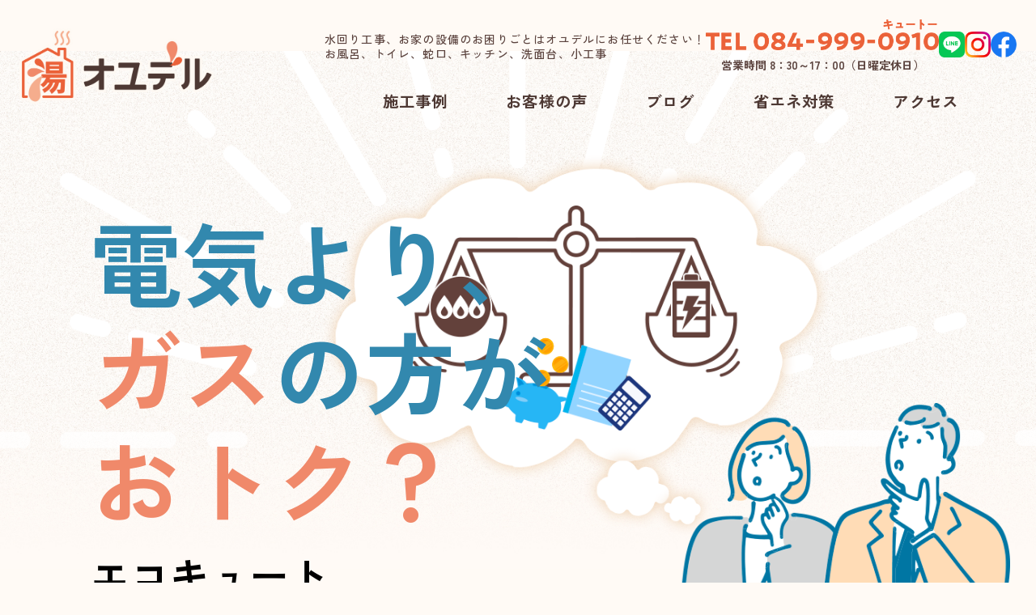

--- FILE ---
content_type: text/html; charset=UTF-8
request_url: http://oyuderu.com/energy-saving/
body_size: 11154
content:
<!DOCTYPE html>
<html dir="ltr" lang="ja"
	prefix="og: https://ogp.me/ns#" >
<head>
  <meta charset="UTF-8">
  <meta name="viewport" content="width=device-width, initial-scale=1.0, minimum-scale=1.0, maximum-scale=1.0, user-scalable=no">
  <meta name="format-detection" content="telephone=no">
  <meta http-equiv="X-UA-Compatible" content="ie=edge">
	<title>オユデル｜お湯の設備の専門店｜電気より、ガスの方がおトク？エコキュートまたは電気温水器をご使用中の方へ</title>
	<meta name="keywords" content="オユデル,oyuderu">
	<!--<meta name="description" content="給湯器の交換、福山市でNo.1！創業100年の実績を誇る給湯器の取替・メンテナンス専門店。エコキュート、ガス給湯器、灯油ボイラーなど、全てのお湯のトラブルを解決します。給湯器・エコキュートが壊れたら、オユデルへ！TEL.084-999-0910">-->
	<meta name="thumbnail" content="http://oyuderu.com/wp/wp-content/themes/oyuderu_theme/assets/images/site-image.jpg">

	<!-- ogp
	<meta property="og:title" content="オユデル｜お湯の設備の専門店" />
  <meta property="og:image" content="http://oyuderu.com/wp/wp-content/themes/oyuderu_theme/assets/images/site-image.jpg" />
  <meta property="og:site_name" content="オユデル｜お湯の設備の専門店" />
  <meta property="og:description" content="給湯器の交換、福山市でNo.1！創業100年の実績を誇る給湯器の取替・メンテナンス専門店。エコキュート、ガス給湯器、灯油ボイラーなど、全てのお湯のトラブルを解決します。給湯器・エコキュートが壊れたら、オユデルへ！TEL.084-999-0910" />
   -->
	<meta name="google-site-verification" content="ohfe4zkXD4qJ1dNGA9dDtutMpyTCYMHEATlrpNxTX7g" />

	<!-- Global site tag (gtag.js) - Google Analytics -->
	<script async src="https://www.googletagmanager.com/gtag/js?id=G-DT8S48B2Y0"></script>
	<script>
		window.dataLayer = window.dataLayer || [];
		function gtag(){dataLayer.push(arguments);}
		gtag('js', new Date());

		gtag('config', 'G-DT8S48B2Y0');
	</script>

	<link rel="icon" href="http://oyuderu.com/wp/wp-content/themes/oyuderu_theme/favicon.ico" />
	<!-- <link rel="stylesheet" href="style.css"> -->
  <title>省エネ対策 - オユデル｜お湯の設備の専門店</title>

		<!-- All in One SEO 4.2.1.1 -->
		<meta name="robots" content="max-image-preview:large" />
		<link rel="canonical" href="http://oyuderu.com/energy-saving/" />
		<meta property="og:locale" content="ja_JP" />
		<meta property="og:site_name" content="オユデル｜お湯の設備の専門店 -" />
		<meta property="og:type" content="article" />
		<meta property="og:title" content="省エネ対策 - オユデル｜お湯の設備の専門店" />
		<meta property="og:url" content="http://oyuderu.com/energy-saving/" />
		<meta property="article:published_time" content="2023-06-07T08:17:39+00:00" />
		<meta property="article:modified_time" content="2023-06-07T10:55:00+00:00" />
		<meta name="twitter:card" content="summary" />
		<meta name="twitter:title" content="省エネ対策 - オユデル｜お湯の設備の専門店" />
		<script type="application/ld+json" class="aioseo-schema">
			{"@context":"https:\/\/schema.org","@graph":[{"@type":"WebSite","@id":"http:\/\/oyuderu.com\/#website","url":"http:\/\/oyuderu.com\/","name":"\u30aa\u30e6\u30c7\u30eb\uff5c\u304a\u6e6f\u306e\u8a2d\u5099\u306e\u5c02\u9580\u5e97","inLanguage":"ja","publisher":{"@id":"http:\/\/oyuderu.com\/#organization"}},{"@type":"Organization","@id":"http:\/\/oyuderu.com\/#organization","name":"\u30aa\u30e6\u30c7\u30eb","url":"http:\/\/oyuderu.com\/"},{"@type":"BreadcrumbList","@id":"http:\/\/oyuderu.com\/energy-saving\/#breadcrumblist","itemListElement":[{"@type":"ListItem","@id":"http:\/\/oyuderu.com\/#listItem","position":1,"item":{"@type":"WebPage","@id":"http:\/\/oyuderu.com\/","name":"\u30db\u30fc\u30e0","url":"http:\/\/oyuderu.com\/"},"nextItem":"http:\/\/oyuderu.com\/energy-saving\/#listItem"},{"@type":"ListItem","@id":"http:\/\/oyuderu.com\/energy-saving\/#listItem","position":2,"item":{"@type":"WebPage","@id":"http:\/\/oyuderu.com\/energy-saving\/","name":"\u7701\u30a8\u30cd\u5bfe\u7b56","url":"http:\/\/oyuderu.com\/energy-saving\/"},"previousItem":"http:\/\/oyuderu.com\/#listItem"}]},{"@type":"WebPage","@id":"http:\/\/oyuderu.com\/energy-saving\/#webpage","url":"http:\/\/oyuderu.com\/energy-saving\/","name":"\u7701\u30a8\u30cd\u5bfe\u7b56 - \u30aa\u30e6\u30c7\u30eb\uff5c\u304a\u6e6f\u306e\u8a2d\u5099\u306e\u5c02\u9580\u5e97","inLanguage":"ja","isPartOf":{"@id":"http:\/\/oyuderu.com\/#website"},"breadcrumb":{"@id":"http:\/\/oyuderu.com\/energy-saving\/#breadcrumblist"},"datePublished":"2023-06-07T08:17:39+09:00","dateModified":"2023-06-07T10:55:00+09:00"}]}
		</script>
		<!-- All in One SEO -->

<link rel="alternate" type="application/rss+xml" title="オユデル｜お湯の設備の専門店 &raquo; フィード" href="http://oyuderu.com/feed/" />
<link rel="alternate" type="application/rss+xml" title="オユデル｜お湯の設備の専門店 &raquo; コメントフィード" href="http://oyuderu.com/comments/feed/" />
<link rel="alternate" title="oEmbed (JSON)" type="application/json+oembed" href="http://oyuderu.com/wp-json/oembed/1.0/embed?url=http%3A%2F%2Foyuderu.com%2Fenergy-saving%2F" />
<link rel="alternate" title="oEmbed (XML)" type="text/xml+oembed" href="http://oyuderu.com/wp-json/oembed/1.0/embed?url=http%3A%2F%2Foyuderu.com%2Fenergy-saving%2F&#038;format=xml" />
<style id='wp-img-auto-sizes-contain-inline-css' type='text/css'>
img:is([sizes=auto i],[sizes^="auto," i]){contain-intrinsic-size:3000px 1500px}
/*# sourceURL=wp-img-auto-sizes-contain-inline-css */
</style>
<style id='wp-emoji-styles-inline-css' type='text/css'>

	img.wp-smiley, img.emoji {
		display: inline !important;
		border: none !important;
		box-shadow: none !important;
		height: 1em !important;
		width: 1em !important;
		margin: 0 0.07em !important;
		vertical-align: -0.1em !important;
		background: none !important;
		padding: 0 !important;
	}
/*# sourceURL=wp-emoji-styles-inline-css */
</style>
<style id='wp-block-library-inline-css' type='text/css'>
:root{--wp-block-synced-color:#7a00df;--wp-block-synced-color--rgb:122,0,223;--wp-bound-block-color:var(--wp-block-synced-color);--wp-editor-canvas-background:#ddd;--wp-admin-theme-color:#007cba;--wp-admin-theme-color--rgb:0,124,186;--wp-admin-theme-color-darker-10:#006ba1;--wp-admin-theme-color-darker-10--rgb:0,107,160.5;--wp-admin-theme-color-darker-20:#005a87;--wp-admin-theme-color-darker-20--rgb:0,90,135;--wp-admin-border-width-focus:2px}@media (min-resolution:192dpi){:root{--wp-admin-border-width-focus:1.5px}}.wp-element-button{cursor:pointer}:root .has-very-light-gray-background-color{background-color:#eee}:root .has-very-dark-gray-background-color{background-color:#313131}:root .has-very-light-gray-color{color:#eee}:root .has-very-dark-gray-color{color:#313131}:root .has-vivid-green-cyan-to-vivid-cyan-blue-gradient-background{background:linear-gradient(135deg,#00d084,#0693e3)}:root .has-purple-crush-gradient-background{background:linear-gradient(135deg,#34e2e4,#4721fb 50%,#ab1dfe)}:root .has-hazy-dawn-gradient-background{background:linear-gradient(135deg,#faaca8,#dad0ec)}:root .has-subdued-olive-gradient-background{background:linear-gradient(135deg,#fafae1,#67a671)}:root .has-atomic-cream-gradient-background{background:linear-gradient(135deg,#fdd79a,#004a59)}:root .has-nightshade-gradient-background{background:linear-gradient(135deg,#330968,#31cdcf)}:root .has-midnight-gradient-background{background:linear-gradient(135deg,#020381,#2874fc)}:root{--wp--preset--font-size--normal:16px;--wp--preset--font-size--huge:42px}.has-regular-font-size{font-size:1em}.has-larger-font-size{font-size:2.625em}.has-normal-font-size{font-size:var(--wp--preset--font-size--normal)}.has-huge-font-size{font-size:var(--wp--preset--font-size--huge)}.has-text-align-center{text-align:center}.has-text-align-left{text-align:left}.has-text-align-right{text-align:right}.has-fit-text{white-space:nowrap!important}#end-resizable-editor-section{display:none}.aligncenter{clear:both}.items-justified-left{justify-content:flex-start}.items-justified-center{justify-content:center}.items-justified-right{justify-content:flex-end}.items-justified-space-between{justify-content:space-between}.screen-reader-text{border:0;clip-path:inset(50%);height:1px;margin:-1px;overflow:hidden;padding:0;position:absolute;width:1px;word-wrap:normal!important}.screen-reader-text:focus{background-color:#ddd;clip-path:none;color:#444;display:block;font-size:1em;height:auto;left:5px;line-height:normal;padding:15px 23px 14px;text-decoration:none;top:5px;width:auto;z-index:100000}html :where(.has-border-color){border-style:solid}html :where([style*=border-top-color]){border-top-style:solid}html :where([style*=border-right-color]){border-right-style:solid}html :where([style*=border-bottom-color]){border-bottom-style:solid}html :where([style*=border-left-color]){border-left-style:solid}html :where([style*=border-width]){border-style:solid}html :where([style*=border-top-width]){border-top-style:solid}html :where([style*=border-right-width]){border-right-style:solid}html :where([style*=border-bottom-width]){border-bottom-style:solid}html :where([style*=border-left-width]){border-left-style:solid}html :where(img[class*=wp-image-]){height:auto;max-width:100%}:where(figure){margin:0 0 1em}html :where(.is-position-sticky){--wp-admin--admin-bar--position-offset:var(--wp-admin--admin-bar--height,0px)}@media screen and (max-width:600px){html :where(.is-position-sticky){--wp-admin--admin-bar--position-offset:0px}}

/*# sourceURL=wp-block-library-inline-css */
</style>
<style id='classic-theme-styles-inline-css' type='text/css'>
/*! This file is auto-generated */
.wp-block-button__link{color:#fff;background-color:#32373c;border-radius:9999px;box-shadow:none;text-decoration:none;padding:calc(.667em + 2px) calc(1.333em + 2px);font-size:1.125em}.wp-block-file__button{background:#32373c;color:#fff;text-decoration:none}
/*# sourceURL=/wp-includes/css/classic-themes.min.css */
</style>
<link rel='stylesheet' id='my-css' href='http://oyuderu.com/wp/wp-content/themes/oyuderu_theme/assets/css/style.css?230625&#038;ver=1.0.1' type='text/css' media='all' />
<script type="text/javascript" src="http://oyuderu.com/wp/wp-includes/js/jquery/jquery.min.js?ver=3.7.1" id="jquery-core-js"></script>
<script type="text/javascript" src="http://oyuderu.com/wp/wp-includes/js/jquery/jquery-migrate.min.js?ver=3.4.1" id="jquery-migrate-js"></script>
<link rel="https://api.w.org/" href="http://oyuderu.com/wp-json/" /><link rel="alternate" title="JSON" type="application/json" href="http://oyuderu.com/wp-json/wp/v2/pages/90" /><link rel="EditURI" type="application/rsd+xml" title="RSD" href="http://oyuderu.com/wp/xmlrpc.php?rsd" />
<meta name="generator" content="WordPress 6.9" />
<link rel='shortlink' href='http://oyuderu.com/?p=90' />
</head>
<body id="index" class="wp-singular page-template-default page page-id-90 wp-theme-oyuderu_theme top">
    <div id="fb-root"></div>
  <script async defer crossorigin="anonymous" src="https://connect.facebook.net/ja_JP/sdk.js#xfbml=1&version=v22.0"></script>
	<div id="wrapper">

	<header>
	<div id="header" class="l-header">
		<div class="l-header_inr">


				<div class="l-header_logo">
					<a href="http://oyuderu.com/"><img src="http://oyuderu.com/wp/wp-content/themes/oyuderu_theme/assets/images/logo_main.png" alt="オユデル" /></a>
				</div>

				<div class="l-header_nav">
					<div class="l-header_nav_top">
						<div class="l-header_nav_mes">
							<p class="">水回り工事、お家の設備のお困りごとはオユデルにお任せください！<br>お風呂、トイレ、蛇口、キッチン、洗面台、小工事</p>
						</div>			
						<div class="l-header_nav_tel">
							<div class="l-header_nav_tel__num"><img src="http://oyuderu.com/wp/wp-content/themes/oyuderu_theme/assets/images/h_tel.png" alt="TEL 084-999-0910"></div>
							<p class="l-header_nav_tel__time">営業時間 8：30～17：00（日曜定休日）</p>
						</div>
						<div class="l-header_nav_sns">
							<ul class="l-header_sns_list ">
								<li><a href="https://liff.line.me/1645278921-kWRPP32q/?accountId=606xgfpr" target="_blank" rel="noopener noreferrer"><img src="http://oyuderu.com/wp/wp-content/themes/oyuderu_theme/assets/images/h_ic_line.png" alt="オユデル LINE" /></a></li>
								<li><a href="https://www.instagram.com/oyuderu910/" target="_blank" rel="noopener noreferrer"><img src="http://oyuderu.com/wp/wp-content/themes/oyuderu_theme/assets/images/h_ic_insta.png" alt="オユデル instagram" /></a></li>
								<li><a href="https://www.facebook.com/oyuderu" target="_blank" rel="noopener noreferrer"><img src="http://oyuderu.com/wp/wp-content/themes/oyuderu_theme/assets/images/h_ic_fb.png" alt="オユデル facebook" /></a></li>
							</ul>
						</div>
					</div>
					<div class="l-header_nav_bottom">
						<nav>
						  <ul class="l-header_gnav">
						    <!--<li class="l-header_gnav__item"><a href="#" class="l-header_gnav__anker">オユデルとは</a></li>
						    <li class="l-header_gnav__item"><a href="#" class="l-header_gnav__anker">できること</a></li>-->
						    <li class="l-header_gnav__item"><a href="http://oyuderu.com/works/" class="l-header_gnav__anker">施工事例</a></li>						    
						    <li class="l-header_gnav__item"><a href="http://oyuderu.com/voice/" class="l-header_gnav__anker">お客様の声</a></li>
							<li class="l-header_gnav__item"><a href="http://oyuderu.com/home/" class="l-header_gnav__anker">ブログ</a></li>
							<li class="l-header_gnav__item"><a href="http://oyuderu.com/energy-saving" class="l-header_gnav__anker">省エネ対策</a></li>
							<li class="l-header_gnav__item"><a href="http://oyuderu.com/access/" class="l-header_gnav__anker">アクセス</a></li>
						  </ul>
						</nav>
					</div>
				</div>
				
				<div class="l-navisp">
					<span class="nav_toggle">
					  <i></i>
					  <i></i>
					  <i></i>
					</span>
					<div class="h_box h_box--sp nav">
						<div class="h_box--bottom">
							<div class="h_navi--sp">
								<ul class="l-header_gnavi--sp">
									<li class="l-header_gnav__item--sp"><a href="http://oyuderu.com/" class="l-header_gnav__anker--sp">HOME</a></li>									
									<li class="l-header_gnav__item--sp"><a href="http://oyuderu.com/works/" class="l-header_gnav__anker--sp">施工事例</a></li>
									<li class="l-header_gnav__item--sp"><a href="http://oyuderu.com/voice/" class="l-header_gnav__anker--sp">お客様の声</a></li>
									<li class="l-header_gnav__item--sp"><a href="http://oyuderu.com/home/" class="l-header_gnav__anker--sp">ブログ</a></li>
									<li class="l-header_gnav__item--sp"><a href="http://oyuderu.com/energy-saving/" class="l-header_gnav__anker--sp">省エネ対策</a></li>
									<li class="l-header_gnav__item--sp"><a href="http://oyuderu.com/access/" class="l-header_gnav__anker--sp">アクセス</a></li>
									<!--
									<li class="l-header_gnav__item"><a href="http://oyuderu.com/" class="l-header_gnav__anker">オユデルとは</a></li>
						    		<li class="l-header_gnav__item"><a href="http://oyuderu.com" class="l-header_gnav__anker">できること</a></li>
						    		<li class="l-header_gnav__item"><a href="http://oyuderu.comworks/" class="l-header_gnav__anker">施工事例</a></li>
						    		<li class="l-header_gnav__item"><a href="http://oyuderu.com" class="l-header_gnav__anker">商品一覧</a></li>
						    		<li class="l-header_gnav__item"><a href="http://oyuderu.com" class="l-header_gnav__anker">お客様の声</a></li>
									<li class="l-header_gnav__item"><a href="http://oyuderu.comenergy-saving/" class="l-header_gnav__anker">省エネ対策</a></li>
									<li class="l-header_gnav__item"><a href="http://oyuderu.com" class="l-header_gnav__anker">アクセス</a></li>
									-->
								</ul>
							</div>
							<div class="l-navisp_sns">
								<ul class="l-navisp_list">
									<li><a href="https://liff.line.me/1645278921-kWRPP32q/?accountId=606xgfpr" target="_blank" rel="noopener noreferrer"><img src="http://oyuderu.com/wp/wp-content/themes/oyuderu_theme/assets/images/h_ic_line.png" alt="オユデル LINE" /></a></li>
									<li><a href="https://www.instagram.com/oyuderu910/" target="_blank" rel="noopener noreferrer"><img src="http://oyuderu.com/wp/wp-content/themes/oyuderu_theme/assets/images/h_ic_insta.png" alt="オユデル instagram" /></a></li>
									<li><a href="https://www.facebook.com/oyuderu" target="_blank" rel="noopener noreferrer"><img src="http://oyuderu.com/wp/wp-content/themes/oyuderu_theme/assets/images/h_ic_fb.png" alt="オユデル facebook" /></a></li>
								</ul>
							</div>
						</div>
					</div>
				</div>


		</div><!-- l-headerinr -->
	</div><!-- l-header -->
	</header>

<div id="lp_main">
	<section class="mv">
		<div class="mvotr">
			<div class="tinr">
				<h1>電気より、<br><span>ガス</span>の方が<span class="newline">おトク？</span></h1>
				<h2>エコキュート<br>または電気温水器を<br>ご使用中の方へ</h2>
			</div>
			<div class="potr">
				<img src="http://oyuderu.com/wp/wp-content/themes/oyuderu_theme/assets/images/lpmv-1.png" alt="電気より、ガスの方がおトク？" class="mvi1">
				<img src="http://oyuderu.com/wp/wp-content/themes/oyuderu_theme/assets/images/lpmv-2.png" alt="" class="mvi2">
				<img src="http://oyuderu.com/wp/wp-content/themes/oyuderu_theme/assets/images/lpmv-3.png" alt="" class="mvi3">
				<img src="http://oyuderu.com/wp/wp-content/themes/oyuderu_theme/assets/images/lpmv-4.png" alt="" class="mvi4">
			</div>
		</div>
		<p class="catch">電気代の値上げ、気になりませんか?</p>
	</section>
	<section class="gr1 l-top_block_blue">
		<div class="otr">
			<h2><b>電気代</b>の<span><b>値上げ</b></span>が発表されています。</h2>
			<h3><span>2023年6月1日</span>実施予定</h3>
			<div class="potr">
				<img src="http://oyuderu.com/wp/wp-content/themes/oyuderu_theme/assets/images/lp_1-1.png" alt="" class="gr1-1">
				<img src="http://oyuderu.com/wp/wp-content/themes/oyuderu_theme/assets/images/lp_1-2.png" alt="出典: 中国電力 電気料金メニュー見直しについて">
				<p><a href="https://www.energia-support.com/pricerevision/index.html" target="_blank" rel="noopener">出典: 中国電力 電気料金メニュー見直しについて<br>https://www.energia-support.com/pricerevision/index.html</a></p>
			</div>
		</div>
	</section>
	<section class="gr2">
		<h2>そこで､<br>お湯の設備の専門店、<br>オユデルは考えました。</h2>
		<ul>
			<li><img src="http://oyuderu.com/wp/wp-content/themes/oyuderu_theme/assets/images/lp_2-1.png" alt="ガスの方が長い目でみるとおトクかもしれない!"></li>
			<li><img src="http://oyuderu.com/wp/wp-content/themes/oyuderu_theme/assets/images/lp_2-2.png" alt=""></li>
			<li><img src="http://oyuderu.com/wp/wp-content/themes/oyuderu_theme/assets/images/lp_2-3.png" alt=""></li>
		</ul>
	</section>
	<section class="gr3">
		<ul class="gr3-1">
			<li><img src="http://oyuderu.com/wp/wp-content/themes/oyuderu_theme/assets/images/lp_3-1.png" alt="ガスの方が長い目でみるとおトクかもしれない!"></li>
			<li>
				<p>一般的には…</p>
				<p>エコキュートが壊れた!<br>
				<strong>修理してもらおう。</strong></p>
				<p>経年劣化だからそろそろ<br>
				<strong>取り替えをお願いしよう。</strong></p>
			</li>
		</ul>
		<h2>でも、<img src="http://oyuderu.com/wp/wp-content/themes/oyuderu_theme/assets/images/oyuderu_logo.svg" alt="オユデル">はこのように考えます。</h2>
		<div class="gr3-2">
			<table width="100%" border="0">
			  <tbody>
				<tr>
				  <td style="box-shadow: none; background: transparent;">&nbsp;</td>
				  <td class="t-ttl">取替費</td>
				  <td class="t-ttl">光熱費<br>(電気代＋ガス代)</td>
				  <td class="t-ttl">こんな人におすすめ</td>
				</tr>
				<tr>
				  <th>エコキュート</th>
				  <td class="mc_brw">△</td>
				  <td class="mc_red">◎</td>
				  <td>同居の家族が多い (増える予定)<br>太陽光発電を設置しているご家庭</td>
				</tr>
				<tr>
				  <th>エコジョーズ<br>(ガス給湯器)</th>
				  <td class="mc_red">◎</td>
				  <td class="mc_ore">○</td>
				  <td>同居の家族が少なくなった<br>取替費を安く抑えたい<br>ガス暖房、衣類乾燥機に興味あり</td>
				</tr>
				<tr>
				  <th>ハイブリッド給湯器</th>
				  <td class="mc_brw">△</td>
				  <td class="mc_red">◎</td>
				  <td>快適に光熱費を抑えたい<br>同居家族が多く、湯切れが気になる<br>床暖房を使っている (興味ある) ご家庭</td>
				</tr>
				<tr>
				  <th>電気温水器</th>
				  <td class="mc_blu">×</td>
				  <td class="mc_blu">×</td>
				  <td>&nbsp;</td>
				</tr>
			  </tbody>
			</table>
		</div>
		<ul class="gr3-3">
			<li></li>
			<li><p><span>最新エコキュートと取替も○</span><br>でも、<br>ガス給湯器のエコジョーズも<br><strong>今だからこそ○</strong></p></li>
			<li></li>
		</ul>
	</section>
	<section class="gr5 l-top_block_blue">
		<p class="catch">お取替えならガスがお得！</p>
		<div class="otr">
			<h2>光熱費(10年間)＋商品取替費の比較</h2>
			<p>※光熱費は給湯に関する光熱費（電気代＋ガス代）の比較になります</p>
			<img src="http://oyuderu.com/wp/wp-content/themes/oyuderu_theme/assets/images/lp_6-11.png" alt="光熱費(10年間)＋商品取替費の比較">
		</div>
	</section>
	<section class="gr3">
		<p class="catch">そこで、おトクなお知らせです!</p>
	</section>
	<section class="gr4">
		<ul class="ttl">
			<li>
				<p class="stt">壊れる前にお取替え!!</p>
				<h2><img src="http://oyuderu.com/wp/wp-content/themes/oyuderu_theme/assets/images/lp_5-4.png" alt="緊急!!省エネ対策取替キャンペーン"></h2>
			</li>
			<li>
				<img src="http://oyuderu.com/wp/wp-content/themes/oyuderu_theme/assets/images/lp_5-1.jpg" alt="壊れる前にお取替え!!">
			</li>
		</ul>
		<div class="otr">
			<p class="product_ttl">次世代型！ハイブリッド給湯器</p>
			<h3>おススメ①：とにかく光熱費抑えたい方！</h3>
			<div class="inr">
				<ul>
					<li>
						<p><img src="http://oyuderu.com/wp/wp-content/themes/oyuderu_theme/assets/images/logo_noritz.png" alt="ノーリツ"><img src="http://oyuderu.com/wp/wp-content/themes/oyuderu_theme/assets/images/logo_yukoa-hybrid.png" alt="ユコアハイブリッド"></p>
						<ul class="item_detail">
							<li>給湯</li><li>追いだき</li>
						</ul>
						<h5>24号 フルオートタイプ</h5>
						<h4>貯湯ユニットSH-GTC2420A-2BL<br>ヒートポンプユニットHP-2020BL<br>リモコンRC-G057PEW</h4>
						<p>メーカー希望小売価格：<br>¥904,860(税込)</p>
						<p class="cprice">特価（標準工事費込み）：<br><b>¥605,000(税込)</b></p>
					</li>
					<li>
						<img src="http://oyuderu.com/wp/wp-content/themes/oyuderu_theme/assets/images/lp_5-2.png" alt="24号 フルオートタイプ（貯湯ユニットSH-GTC2420A-2BL、ヒートポンプユニットHP-2020BL、リモコンRC-G057PEW）">
					</li>
				</ul>
			</div>
		</div>
		<div class="otr">
			<p style="margin-bottom: 1em;"><img src="http://oyuderu.com/wp/wp-content/themes/oyuderu_theme/assets/images/logo_ecojozu.png" alt="エコジョーズ"></p>
			<h3>おススメ②：トータルコストを抑えたい方！！</h3>
			<div class="inr">
				<ul>
					<li>
						<p><img src="http://oyuderu.com/wp/wp-content/themes/oyuderu_theme/assets/images/logo_noritz.png" alt="ノーリツ"></p>
						<ul class="item_detail">
							<li>給湯</li><li>追いだき</li>
						</ul>
						<h5>24号 プレミアムタイプ</h5>
						<h4>給湯器GT-C2462PAWX-2BL<br>リモコンRC-G001EW-2マルチ</h4>
						<p>メーカー希望小売価格：<br>¥520,080(税込)</p>
						<p class="cprice">特価（標準工事費込み）：<br><b>¥198,000(税込)</b></p>
					</li>
					<li>
						<img src="http://oyuderu.com/wp/wp-content/themes/oyuderu_theme/assets/images/lp_5-3.png" alt="24号 プレミアムタイプ（給湯器GT-C2462PAWX-2BL、リモコンRC-G001EW-2マルチ">
					</li>
				</ul>
			</div>
		</div>
	</section>
	<section class="gr6 l-top_block_orange">
      	<h2>私たちはお湯の設備の専門家として、<br><strong>お湯のことならなんでも対応できる<br>スペシャリスト</strong>です。</h2>
		<ul class="otr">
			<li><a href="tel:084-999-0910" class="sp_phone"><img src="http://oyuderu.com/wp/wp-content/themes/oyuderu_theme/assets/images/top_oyuderu_isegaoka_tel.png" alt="084-999-0910" /></a></li>
			<li><a href="https://liff.line.me/1645278921-kWRPP32q/?accountId=606xgfpr" target="_blank" rel="noopener noreferrer"><img src="http://oyuderu.com/wp/wp-content/themes/oyuderu_theme/assets/images/line_tomodachi2.png" alt="LINE公式アカウント" /></a></li>
		</ul>
<style>
@media(min-width: 640px){
  a[href^="tel:"]{
    pointer-events: none;
  }
}
</style>
		<p class="catch">まずはオユデルカルテを作ります。</p>
        <div class="l-top_block_inr_bgbeige">
          <div class="l-top_block_col">
            <div class="l-top_block_col_l">
              <h3 class="l-top_ttlB">オユデルカルテとは？</h3>
              <p>ご使用中の給湯器情報をご登録いただくと、<span>オユデルカルテとして保管いたします。</span></p>
              <h3 class="l-top_ttlB">カルテを作るメリット</h3>
              <ul class="l-top_karte_merit">
                <li>部品の事前把握で対応がスムーズ</li>
                <li>トラブル時の駆けつけが早くなる</li>
                <li>メンテナンス時期をご案内</li>
              </ul>
            </div>
            <div class="l-top_block_col_r">
              <img src="http://oyuderu.com/wp/wp-content/themes/oyuderu_theme/assets/images/top_service5.png" alt="カルテを作るメリット" class="l-top_karte_img" />
            </div>
          </div><!--l-top_block_col-->
          
          <div class="l-top_block_col2">
            <div class="l-top_block_col2_l">
              <p>お申し込みは <a href="https://liff.line.me/1645278921-kWRPP32q/?accountId=606xgfpr" target="_blank" class="line_link_a">オユデル公式LINE</a> お申し込みはオユデル公式LINEよりお気軽にお問い合わせください。LINE友達へ追加後、ご案内差し上げます。</p>
            </div>
            <div class="l-top_block_col2_r">
              <div class="line_link">
                <div class=""><a href="https://liff.line.me/1645278921-kWRPP32q/?accountId=606xgfpr" target="_blank"><img src="http://oyuderu.com/wp/wp-content/themes/oyuderu_theme/assets/images/line_official_oyuderu.png" alt="オユデル公式LINE" /></a></div>
                <div class=" mt20"><a href="https://liff.line.me/1645278921-kWRPP32q/?accountId=606xgfpr" target="_blank" rel="noopener noreferrer" class="btn_line"><img src="http://oyuderu.com/wp/wp-content/themes/oyuderu_theme/assets/images/line_tomodachi.png" alt="LINE 友だち追加" /></a></div>
              </div>
            </div>
          </div><!--l-top_block_col2-->

        </div><!--l-top_block_inr_bgbeige-->
	</section><!--l-top_block_orange-->
	<section class="gr7 l-top_block_blue">
		<h2>対応エリア</h2>
		<ul class="areamap">
			<li>
				<iframe src="https://www.google.com/maps/embed?pb=!1m18!1m12!1m3!1d2324.751100259317!2d133.42877996354053!3d34.51062761391095!2m3!1f0!2f0!3f0!3m2!1i1024!2i768!4f13.1!3m3!1m2!1s0x355115c87ce9cd8b%3A0x1a066aaba37698a3!2z44GK5rmv44Gu6Kit5YKZ44Gu5bCC6ZaA5bqXIOOCquODpuODh-ODqw!5e0!3m2!1sja!2sjp!4v1686403833307!5m2!1sja!2sjp" width="100%" height="300" style="border:0;" allowfullscreen="" loading="lazy" referrerpolicy="no-referrer-when-downgrade"></iframe>
				<h3><img src="http://oyuderu.com/wp/wp-content/themes/oyuderu_theme/assets/images/top_oyuderu_isegaoka.png" alt="オユデル伊勢丘店" /></h3>
				<p>〒721-0915 広島県福山市伊勢丘7丁目3-2　<a href="https://www.google.com/maps?q=%E3%80%92721-0915+%E5%BA%83%E5%B3%B6%E7%9C%8C%E7%A6%8F%E5%B1%B1%E5%B8%82%E4%BC%8A%E5%8B%A2%E4%B8%987%E4%B8%81%E7%9B%AE3-2&amp;um=1&amp;ie=UTF-8&amp;sa=X&amp;ved=2ahUKEwiItLPxwe_2AhW2wosBHYJ3D1cQ_AUoAXoECAEQAw" target="_blank" class="inline_link">[MAP]</a></p>
			</li>
			<li>
				<iframe src="https://www.google.com/maps/embed?pb=!1m14!1m8!1m3!1d244.32638098932077!2d133.38021343771774!3d34.52187211823352!3m2!1i1024!2i768!4f13.1!3m3!1m2!1s0x355116c39fe58685%3A0x63df1fcd643e3936!2z77yI5qCq77yJ44Ks44K544Ko44OK44K444O844Ok44OW44K_IOWMl-WFheWhq-aJgA!5e0!3m2!1sja!2sjp!4v1686403757710!5m2!1sja!2sjp" width="100%" height="300" style="border:0;" allowfullscreen="" loading="lazy" referrerpolicy="no-referrer-when-downgrade"></iframe>
				<h3><img src="http://oyuderu.com/wp/wp-content/themes/oyuderu_theme/assets/images/top_oyuderu_senda.png" alt="オユデル千田店" /></h3>
				<p>〒720-0017 広島県福山市千田町3-56-31　<a href="https://www.google.co.jp/maps/place/%EF%BC%88%E6%A0%AA%EF%BC%89%E3%82%AC%E3%82%B9%E3%82%A8%E3%83%8A%E3%82%B8%E3%83%BC%E3%83%A4%E3%83%96%E3%82%BF+%E5%8C%97%E5%85%85%E5%A1%AB%E6%89%80/@34.5201551,133.3763951,16.91z/data=!4m9!1m2!2m1!1z44Ok44OW44K_IOWNg-eUsA!3m5!1s0x355116c39fe58685:0x63df1fcd643e3936!8m2!3d34.5219839!4d133.3801768!15sChDjg6Tjg5bjgr8g5Y2D55SwkgEQcHJvcGFuZV9zdXBwbGllcuABAA" target="_blank" class="inline_link">[MAP]</a></p>
			</li>
			<li>
				<iframe src="https://www.google.com/maps/embed?pb=!1m18!1m12!1m3!1d3288.8879723093614!2d133.3262497763109!3d34.48036609500219!2m3!1f0!2f0!3f0!3m2!1i1024!2i768!4f13.1!3m3!1m2!1s0x35511a9e088a2fb7%3A0x8447a7f9bd4de490!2z44CSNzIwLTA4MzYg5bqD5bO255yM56aP5bGx5biC54Cs5oi455S66ZW35ZKM77yW77yS77yR4oiS77ySIOWkp-WJm-W7uuiorQ!5e0!3m2!1sja!2sjp!4v1686403453078!5m2!1sja!2sjp" width="100%" height="300" style="border:0;" allowfullscreen="" loading="lazy" referrerpolicy="no-referrer-when-downgrade"></iframe>
				<h3><img src="http://oyuderu.com/wp/wp-content/themes/oyuderu_theme/assets/images/top_oyuderu_seto.png" alt="オユデル瀬戸店" /></h3>
				<p>〒720-0836 広島県福山市瀬戸町大字長和621-2　<a href="https://www.google.com/maps/place/%E3%80%92720-0836+%E5%BA%83%E5%B3%B6%E7%9C%8C%E7%A6%8F%E5%B1%B1%E5%B8%82%E7%80%AC%E6%88%B8%E7%94%BA%E9%95%B7%E5%92%8C%EF%BC%96%EF%BC%92%EF%BC%91%E2%88%92%EF%BC%92+%E5%A4%A7%E5%89%9B%E5%BB%BA%E8%A8%AD/@34.4803617,133.3288247,17z/data=!3m1!4b1!4m6!3m5!1s0x35511a9e088a2fb7:0x8447a7f9bd4de490!8m2!3d34.4803617!4d133.3288247!16s%2Fg%2F11dxmb5f_6?entry=ttu" target="_blank" class="inline_link">[MAP]</a></p>
			</li>
		</ul>
		<div class="l-top_block_beige">
			<div class="l-top_block_inr_bgbeige2">
			  <div class="l-top_block_col">
				<div class="l-top_block_col_l">
				  <div><img src="http://oyuderu.com/wp/wp-content/themes/oyuderu_theme/assets/images/top_service7.png" alt="" /></div>
				  <div class="l-line_col">
					<div class="l-line_col_l">
					  <h3 class="p-line_ttl"><img src="http://oyuderu.com/wp/wp-content/themes/oyuderu_theme/assets/images/top_service_ttl_line.png" alt="LINEで簡単お見積り！" /></h3>
					  <p class=""><a href="https://liff.line.me/1645278921-kWRPP32q/?accountId=606xgfpr" target="_blank" class="line_link_a">オユデル公式LINEアカウント</a> へ友達登録すると、LINEで簡単にご相談いただけます。</p>
					</div>
					<div class="l-line_col_r">
					  <div class="line_link">
						<div class="center"><a href="https://liff.line.me/1645278921-kWRPP32q/?accountId=606xgfpr" target="_blank"><img src="http://oyuderu.com/wp/wp-content/themes/oyuderu_theme/assets/images/line_official_oyuderu.png" alt="オユデル公式LINE" /></a></div>
						<div class="center mt20"><a href="https://liff.line.me/1645278921-kWRPP32q/?accountId=606xgfpr" target="_blank" rel="noopener noreferrer" class="btn_line"><img src="http://oyuderu.com/wp/wp-content/themes/oyuderu_theme/assets/images/line_tomodachi.png" alt="LINE 友だち追加" /></a></div>
					  </div>
					</div>
				  </div>
				</div>
				<div class="l-top_block_col_r">
				  <img src="http://oyuderu.com/wp/wp-content/themes/oyuderu_theme/assets/images/top_service8.png" alt="LINEで簡単お見積り" class="l-top_karte_img3" />
				</div>
			  </div><!--l-top_block_col-->    
			</div><!--l-top_block_inr_bgbeige-->
		</div><!--l-top_block_beige-->
	</section>
</div><!--END lp_main-->


<footer>
  <div class="l-mainfooter">
    <div class="l-mainfooter_inr">

      <div class="l-mainfooter__top">
        <div class="l-mainfooter__main">
          <ul class="l-mainfooter__menu">
            <li class="">
              <a href="http://oyuderu.com/">HOME</a>
            </li>
            <li>
              <a href="http://oyuderu.com/works/">施工事例</a>
            </li>
            <li class="">
              <a href="http://oyuderu.com/voice/">お客様の声</a>
            </li>
            <li class="">
              <a href="http://oyuderu.com/home/">ブログ</a>
            </li>
            <li class="">
              <a href="http://oyuderu.com/energy-saving/">省エネ対策</a>
            </li>
            <li class="">
              <a href="http://oyuderu.com/access/">アクセス</a>
            </li>

          </ul>
          <div class="l-mainfooter__sns">
            <p class="l-mainfooter__sns_mes">Followme!</p>
            <ul class="l-mainfooter__sns_list">
              <li class="l-mainfooter__sns_list_item">
                <a href="https://liff.line.me/1645278921-kWRPP32q/?accountId=606xgfpr" targey="_blank" rel="noopener noreferrer">
                  <img src="http://oyuderu.com/wp/wp-content/themes/oyuderu_theme/assets/images/f_ic_line.png" alt="公式LINEｗ">
                </a>
              </li>
              <li class="l-mainfooter__sns_list_item">
                <a href="https://www.instagram.com/oyuderu910/" targey="_blank" rel="noopener noreferrer">
                  <img src="http://oyuderu.com/wp/wp-content/themes/oyuderu_theme/assets/images/f_ic_insta.png" alt="公式INSTAGRAM">
                </a>
              </li>
              <li class="l-mainfooter__sns_list_item">
                <a href="https://www.facebook.com/oyuderu/" targey="_blank" rel="noopener noreferrer">
                  <img src="http://oyuderu.com/wp/wp-content/themes/oyuderu_theme/assets/images/f_ic_fb.png" alt="公式FACEBOOK">
                </a>
              </li>
            </ul>
          </div>
        </div>
        <div class="l-mainfooter__sub">
          <div class="l-mainfooter__sub_logo"><img src="http://oyuderu.com/wp/wp-content/themes/oyuderu_theme/assets/images/footer_mainlogo.png" alt="オユデル"></div>
          <div class="l-mainfooter__sub_tel"><img src="http://oyuderu.com/wp/wp-content/themes/oyuderu_theme/assets/images/footer_tel.png" alt="084-999-0910"></div>
          <ul class="l-mainfooter__sub_list">
            <li class="">
              <dl class="l-mainfooter__sub_list_add">
                <dt class="">伊勢丘店</dt>
                <dd class="">広島県福山市伊勢丘7丁目3-2</dd>
              </dl>
            </li>
            <li class="">
            <dl class="l-mainfooter__sub_list_add">
                <dt class="">千田店</dt>
                <dd class="">広島県福山市千田町3-56-31<br>（ガスエナジーヤブタ内）</dd>
              </dl>
            </li>
          </ul>
        </div>
      </div>
      <div class="l-mainfooter__bottom">
        <div class="l-mainfooter__bottom_license">
          <p class="">令和2年度第3次補正 事業再構築補助金により作成</p>
        </div>
        <div class="l-mainfooter__bottom_copy">
          <p class="">© 2025 oyuderu.</p>
        </div>
      </div>

    </div>
  </div>
</footer>
<script>
  jQuery(".nav_toggle").on("click", function () {
    jQuery(".nav_toggle, .nav").toggleClass("show");
  });
</script>

<script>
const btn = document.querySelectorAll(".modal-toggle");
btn.forEach(function (btn) {
    btn.onclick = function () {
        const modalAttribute = btn.getAttribute('data-modal');
        const modalShow = document.getElementById(modalAttribute);
        modalShow.classList.add('show');

        // 背景スクロールを無効にする
        document.body.style.overflow = 'hidden';
    };
});

const closeBtns = document.querySelectorAll(".close-btn-top, .close-btn-bottom");
closeBtns.forEach(function (btn) {
    btn.onclick = function () {
        const modal = btn.closest('.modal-outer');
        modal.classList.remove('show');

        // 背景スクロールを元に戻す
        document.body.style.overflow = '';
    };
});

const modalOuter = document.querySelectorAll('.modal-outer');
modalOuter.forEach(function (outer) {
    outer.onclick = function (event) {
        if (!event.target.closest('.modal-inner')) {
            outer.classList.remove('show');

            // 背景スクロールを元に戻す
            document.body.style.overflow = '';
        }
    };
});

</script>


</body>
</html>

--- FILE ---
content_type: text/css
request_url: http://oyuderu.com/wp/wp-content/themes/oyuderu_theme/assets/css/style.css?230625&ver=1.0.1
body_size: 22546
content:
@charset "utf-8";
@import url('https://fonts.googleapis.com/css2?family=Zen+Kaku+Gothic+New:wght@400;500;700&display=swap');
/* ================================================
   初期化設定
================================================ */
html, body, div, dl, dt, dd, ul, ol, li,
h1, h2, h3, h4, h5, h6,
pre, form, fieldset, input, textarea,
p, blockquote, th, td {
margin: 0;
padding: 0;
}
h1, h2, h3, h4, h5, h6 {
font-size: 100%;
font-weight: normal;
}
address, caption, cite, code, dfn, th, var {
font-style: normal;
font-weight: normal;
}
caption, th {
text-align: left;
}
ol, ul {
list-style: none;
}
table {
border-collapse: collapse;
border-spacing: 0;
}
img, abbr, acronym, fieldset {
border: none;
}

blockquote:before, blockquote:after,
q:before, q:after {
content: "";
}

img {
max-width: 100%;
height: auto;
vertical-align: top;
}
a {
display: block; 
text-decoration: none;
color: inherit;
outline: none;
}

/* ================================================
   全体の構造設定
================================================ */

html {
/*font-size:62.5%;*/
font-size: 100%;
}

@media (max-width: 1200px) {
    html {
      font-size: 1.3333333333vw ;
    }
}
@media screen and (max-width: 767px) {
    html {
      font-size: 16px;
    }
}
@media (max-width: 375px) {
    html {
      font-size: 4.2666666667vw;
    }
}

body {
font-size: 1.5rem;
line-height: 1.5;
font-weight:500;
font-family:-apple-system, BlinkMacSystemFont, "Helvetica Neue", "Segoe UI","Noto Sans Japanese","ヒラギノ角ゴ ProN W3", Meiryo, sans-serif;
font-family: 'Zen Kaku Gothic New', 'Lato',"游ゴシック Medium", "Yu Gothic Medium", "Hiragino Kaku Gothic ProN", "Hiragino Kaku Gothic Pro", "メイリオ", Meiryo, "ＭＳ ゴシック", sans-serif;
color: #5B433E;
padding: 0px;
margin: 0px;
background:#FFFAF5;
-webkit-text-size-adjust:100%;
letter-spacing:0.05em;
overflow:hidden;
overflow-y:scroll;
overflow-x:hidden;
-webkit-backface-visibility: hidden;
-webkit-font-smoothing: antialiased;
}
a       {
color:#000;
-webkit-transition: all .4s;
transition: all .4s;
text-decoration:none;
}
a:hover {
opacity: 0.7;
-webkit-transition: all .4s;
transition: all .4s;
text-decoration:none;
}

/* ラッパー
------------------------------------------------ */
div#wrapper {}
div#wrapper img {
max-width:100%;
height:auto;
}

/* ヘッダー
------------------------------------------------ */
div#header {
width: 100%;
z-index: 10;
height: 105px;
position: relative;
}
.headerinr {
position:relative;
max-width:1600px;
margin: 0 auto;
}
.logo {
width:180px;
margin-right: auto;
}
.h_telephone {
position: static;
padding: 0;
top: 35px;
right: 12px;
font-size:1.6rem;
font-weight:bold;
display: flex;
align-items:end;
text-align:center;
line-height: 1.3;
}
.h_telephone img {
width:240px;
}
.h_telephone span {
margin-left:10px;
font-size:1.3rem;
}
.head_nav {
display: flex;
justify-content: space-between;
align-items: center;
padding:15px;
}
.nav_toggle {
  display: none;
}


@media screen and (max-width: 1023px) {
  div#header {
  height:55px;
  }
  .headerinr {
  padding:0 10px;
  }
  .logo {
  width:100px;
  padding:0 ;
  }
  .h_telephone img {
  width: 180px;
  }
  .h_telephone span {
  display:block;
  margin-left: 0;
  font-size: 1.2rem;
  }
  .head_nav {
  padding:10px 0 0;
  }
  .h_telephone {
  display: block;
	text-align:right;
  }
}

.h_sns_list {
display: flex;
justify-content: space-between;
align-items: center;
margin-right: 20px;
}
.h_sns_list li {
width:28px;
margin:0 5px;
}




@media screen and (max-width: 768px) {
/* ハンバーガーのマーク */
.nav_toggle {
    display: block;
    position: fixed;
    width: 36px;
    height: 24px;
    margin-right: 10px;
    z-index: 100;
    right: 15px;
    top: 25px;
  }
  .nav_toggle i {
    display: block;
    width: 100%;
    height: 2px;
    background-color: #333;
    position: absolute;
    transition: transform 0.5s, opacity 0.5s;
  }
  .nav_toggle i:nth-child(1) {
    top: 0;
  }
  .nav_toggle i:nth-child(2) {
    top: 0;
    bottom: 0;
    margin: auto;
  }
  .nav_toggle i:nth-child(3) {
    bottom: 0;
  }

  /* クリックされた後のハンバーガーのマーク */
  .nav_toggle.show i:nth-child(1) {
    transform: translateY(10px) rotate(-45deg);
  }
  .nav_toggle.show i:nth-child(2) {
    opacity: 0;
  }
  .nav_toggle.show i:nth-child(3) {
    transform: translateY(-12px) rotate(45deg);
  }

  /* クリックで表示されるメニュー：クリックされる前 */
  .nav {
    display: flex;
    position: fixed;
    align-items: baseline;
    justify-content: flex-start;
    top: 0;
    left: 0;
    right: 0;
    bottom: 0;
    opacity: 0;
    visibility: hidden;
    transition: opacity 0.5s, visibility 0.5s;
    background: #fff;
    background: linear-gradient(180deg, rgba(255,255,255,1) 69%, rgba(255,255,255,0) 100%);
    z-index: 1;
    padding: 4rem 0 6rem;
  }
  /* クリックで表示されるメニュー：クリックされた後 */
  .nav.show {
    opacity: 1;
    visibility: visible;
  }
}

@media screen and (max-width: 640px) {
  .h_telephone img {
  width: 140px;
  }
  .h_sns_list li {
  width:22px;
  margin:0 5px;
  }
  .h_sns_list {
  margin:0 10px;
  }

.h_box .h_box--bottom {
    flex-direction: column;
    flex-wrap: wrap;
    width: 100%;
    padding: 0 4rem 6rem;
    box-sizing: border-box;
}
.nav.h_box .h_navi--sp {
    display: flex;
    flex-direction: column;
    align-items: center;
}
.nav.h_box .h_navi--sp a {
    margin: 0;
    padding: 1rem;
    border-bottom: 1px solid #ccc;
    box-sizing: border-box;
    width: 100%;
    text-align: center;
    font-size: 1.5rem;
}
.h_box--bottom div {
    width: 100%;
    margin-top: 4rem !important;
}
.h_sns_list.h_sns_list--sp {
    flex-direction: row;
    flex-wrap: wrap;
    text-align: center;
}
.h_sns_list.h_sns_list--sp li {
    width: 50%;
    margin: 0;
}
.h_sns_list.h_sns_list--sp li:first-child {
    width: 100%;
    margin-bottom: 4rem;
}
.h_sns_list.h_sns_list--sp li:nth-child(2) {
    text-align: right;
    padding-right: 2rem;
    box-sizing: border-box;
}
.h_sns_list.h_sns_list--sp li:nth-child(3) {
    text-align: left;
    padding-left: 2rem;
    box-sizing: border-box;
}
.h_sns_list.h_sns_list--sp li:first-child a img {
    width: 100%;
    max-width: 240px !important;
}
.h_sns_list.h_sns_list--sp li a img {
    max-width: 60px !important;
}

}



/* グローバルナビ
------------------------------------------------ */
.gnav {
margin: 0 auto;
display:flex;
justify-content: center;
align-items: center;
display:none;
}
.gnav li {
}
.gnav li a {
padding:10px 20px;
font-size:1.7rem;
font-weight:bold;
}

@media screen and (max-width: 1023px) {
  .gnav {
  display:none;
  }
}


/* VISUAL
------------------------------------------------ */
#visual {
width:100%;
}
.visualinr {
margin:0 auto;
padding:0 0 70px;
max-width:1500px;
position:relative;
width: 90%;
display: flex;
    justify-content: center;
    align-items: center;
}

.mv_text {
position:absolute;
left:3%;
top:20%;
width: 38%;
max-width: 580px;
z-index: 2;
}
.mv_pic {
position:absolute;
right: 3%;
bottom: 10%;
max-width: 810px;
width:53%;
z-index: 1;
}
.mv_pic0 {
max-width: 1200px;
}
.mv_pic_sp {
display:none;
max-width: 750px !important
}

@media screen and (max-width: 1200px) {
  .mv_pic0 {
  display:none;
  }
  .mv_pic_sp {
  display:block;
  text-align: center;
  margin: 0 auto;
  }
  .visualinr {
  height: auto;
  padding:50px 0;
  text-align: center;
  }
  .mv_text {
  position:static;
  width: 100%;
  max-width:500px !important;
  z-index: 2;
  }
  .mv_pic {
  position:static;
  width: 100%;
  max-width: 600px !important;
  z-index: 1;
  }
}

@media screen and (max-width: 1023px) {
  .mv_pic_sp {
  max-width: 100% !important;
  }
}

/* コンテンツ
------------------------------------------------ */
div#contents {
}

/* ぱんくずリスト
------------------------------------------------ */
.pan {
margin: 0 0 15px;
}

/* フッター
------------------------------------------------ */
div#footer {
width: 100%;
}
div.footerinr {
max-width:1200px;
position: relative;
margin: 0 auto;
padding: 10px 0;
}
.f_logo {
max-width:200px;
margin:40px auto;
}
.copyright {
margin:0 auto;
text-align:center;
padding:10px 0 40px;
}
div#footer p {
	padding-bottom: 10px;
	padding-right: 20px;
	font-size: 1.2rem;
	text-align: right;
}
@media screen and (max-width: 768px) {
	div#footer p {
		text-align: center;
		padding-right: 0;
	}
}

/* ================================================
   コンテンツページ
================================================ */

/* TOP
------------------------------------------------ */
.l-top_block_blue {
padding:90px 0;
background:#D4E5EF;
}
.l-top_block_orange {
padding:90px 0;
background:#FCE6D9;
}
.l-top_block_beige {
padding:90px 0;
background:#FFFAF5;
}
.l-top_block_inr_bgbeige {
max-width:800px;
margin:50px auto;
border-radius:50px 50px;
padding:50px 40px;
background:#FFFAF5;
}
.l-top_block_inr_bgbeige2 {
max-width: 800px;
margin: 50px auto;
border-radius: 50px 50px;
padding: 0 40px;
background: #FFFAF5;
}

.l-top_block_inr_bgorange {
max-width:800px;
margin:50px auto;
border-radius:50px 50px;
padding:50px 40px;
background:#FCE6D9;
}
.l-top_block_col {
display:flex;
justify-content: space-between;
margin:0 0 1em;
align-items: center;
}
.l-top_block_col2 {
display:flex;
justify-content: space-between;
margin:2.5em auto;
align-items: center;
flex-direction: row-reverse;
}
.l-top_block_col3 {
display:flex;
justify-content: space-between;
margin:2.5em auto;
align-items: center;
}
h3.p-top_ttl {
max-width:650px;
margin:0 auto 4em ;
}
.l-top_block_col_l {
width:58%;
}
.l-top_block_col_r {
width:40%;
text-align:center;
}
.l-top_block_col2_l {
width: 74%;
margin-left: 30px;
}
.l-top_block_col2_r {
width:240px;
text-align:center;
}
.l-top_block_col3_l {
width:35%;
text-align:center;
}
.l-top_block_col3_r {
width:58%;
}
.l-top_block_col_r img {
max-width:210px !important;
margin: auto;
}
.l-top_block_col_l p {
margin:0 0 1.5em;
font-weight:700;
font-size:2rem;
}
.l-top_block_col2_l p {
font-size:2rem;
}
.l-top_block_col_l p span {
display:block;
}
.l-top_block_pA {
margin:0 0 1.5em;
font-weight:700;
font-size:2rem;
}
.txt_blue {
color:#3288AE;
display:inline !important;
}
.txt_orange {
color:#F0896A;
display:inline !important;
}
p.txt_blue_big {
color:#3288AE;
font-size:3.6rem;
margin:0 0 1em;
}
.p-top_logo img {
margin:0 auto 3em ;
width:50%;
display:block;
}
.l-top_geyabuta {
margin: 4em auto 0;
padding: 40px;
display: flex;
flex-wrap: wrap;
justify-content: center;
border: 1px solid #0068b7;
border-radius: 50px 50px;
}
.l-top_geyabuta img {
max-width:370px !important;
display:block;
text-align:center;
margin:0 0 1.5em;
}
.l-top_geyabuta dl {
font-size:2rem;
}
.l-top_geyabuta_text {
margin:1em auto 2em;
font-size:2rem;
font-weight:700;
}
.l-top_karte_merit {
}
.l-top_karte_merit li{
font-weight:700;
position:relative;
font-size:2rem;
padding:5px 0 5px 30px;
line-height:1.3;
}
.l-top_karte_merit li:before {
content:"";
display:block;
margin-right:0.5em;
position:absolute;
left:0;
top:0;
bottom:0;
margin:auto;
border: solid 4px #eb6139;
border-radius: 50%;
width:1.8rem;
height: 1.8rem;
}
h3.l-top_ttlB {
font-size:3.3rem;
margin:0 0 0.35em;
font-weight:700;
color:#eb6139;
}
img.l-top_karte_img {
max-width: 280px !important;
}
img.l-top_karte_img2 {
max-width: 220px !important;
}
img.l-top_karte_img3 {
max-width: 280px !important;
}
.qr_ttl {
font-size:1.2rem;
font-weight:700;
display: block;
}
.p-line_ttl {
margin:3em auto 1.2em;
}
.l-line_col {
display:flex;
justify-content: space-between;
align-items: center;
}
.l-line_col_l {
width:65%;
}
.l-line_col_r {
width:30%;
}
.l-top_shop_data {
font-size:1.6rem;
margin:1em 0 0;
line-height:1.4;
}
.l-top_geyabuta dl a {
display:inline !important;
}
.line_link_a {
display:inline;
color:#06c755;
}


@media screen and (max-width: 768px) {
  .l-top_block_col {
  display: block;
  margin: 0 0 1em;
  }
  .l-top_block_col_l p span {
  display: inline;
  }
  .l-top_block_col_l {
  width:auto;
  }
  .l-top_block_col_r {
  width:auto;
  margin-top:30px;
  }
  .l-top_block_blue {
  padding: 80px 20px 40px 20px;
  }
  p.txt_blue_big {
  text-align:center;
  margin:25px auto 20px;
  font-size: 2.4rem !important;
  
  }
  .p-top_logo img {
  width: auto;
  margin: 0 auto 2em
  }
  .l-top_block_inr_bgbeige {
  margin: 20px auto;
  }
  .l-top_block_beige {
  padding: 40px 0;
  }
  h3.l-top_ttlB {
  font-size: 2.4rem;
  }
  .l-top_block_orange {
  padding: 50px 20px 20px;
  }
  .l-top_block_inr_bgbeige {
  padding: 50px 30px;
  }
  
  .l-top_block_col_l p {
  font-size:1.8rem;
  }
  .l-top_block_col2_l p {
  font-size:1.8rem;
  }
  .l-top_block_inr_bgorange {
  padding: 50px 30px;
  }
  h3.p-top_ttl {
  margin: 0 auto 1em;
  }
  .l-top_block_pA {
  font-size:1.8rem;
  }
  .l-top_geyabuta dl {
  font-size:1.6rem;
  }
  .l-top_block_col_r img {
  max-width: 190px !important;
  margin: auto;
  }
  .l-top_block_col_r img {
  max-width: 190px !important;
  }
  .l-top_geyabuta_logo {
  padding:0 15px;
  max-width:280px;
  }
  .l-top_geyabuta img {
  max-width: 100% !important;
  }
  
}

@media screen and (max-width: 640px) {
  .l-top_block_col2 {
  display: block;
  }
  .l-top_block_col2_l {
  width:auto;
  margin:0 auto 1em;
  }
  .l-top_block_col2_r {
  width:auto;
  }
  .qr_line {
  width:200px;
  display:block;
  text-align:center;
  margin:0 auto;
  }
  .l-line_col {
  display: block;
  }
  .l-top_block_col3 {
  display: block;
  }
  .l-top_block_col3_l {
  max-width:300px;
  margin:0 auto 1em;
  width:auto;
  text-align:center;
  }
  .l-top_block_col3_r {
  width:auto;
  }
  .l-line_col {
  display:block;
  }
  .l-line_col_l {
  width:auto;
  }
  .l-line_col_r {
  width:auto;
  max-width:240px;
  margin:0 auto;
  }
  img.l-top_karte_img3 {
  max-width: 400px !important;
  width:100%;
  }
  .l-top_karte_merit li{
  font-size:1.7rem;
  }

  .l-top_karte_merit li:before {
  width:1.6rem;
  height: 1.6rem;
  }

  .l-top_geyabuta_text {
  font-size:1.8rem;
  }

}

/* 下層
------------------------------------------------ */

/* ================================================
   LP 省エネ対策
================================================ */
#lp_main {
    position: relative;
    top: 0;
    width: 100%;
    z-index: 0;
    margin-top: -100px;
}
#lp_main .mv {
    position: relative;
    padding: 8rem 2rem 10rem;
    box-sizing: border-box;
}
#lp_main .mv:before {
    content: "";
    display: inline-block;
    background: url(../images/lp_bg-noiz.jpg) no-repeat top center;
    background-size: 100%;
    width: 100%;
    padding-top: 50%;
    position: absolute;
    top: 0;
    left: 0;
    right: 0;
    margin: auto;
    z-index: -10;
}
#lp_main .mv:after {
    content: "";
    display: inline-block;
    background: url(../images/focus1.png) no-repeat top center;
    background-size: 100%;
    width: 100%;
    padding-top: 50%;
    position: absolute;
    top: 0;
    left: 0;
    right: 0;
    margin: auto;
    z-index: -9;
}
#lp_main .mv .mvotr {
    display: flex;
    flex-direction: row;
    justify-content: space-between;
    align-items: end;
    max-width: 1300px;
    margin: 0 auto 7rem;
    height: 56%;
}
#lp_main .mv .tinr {
    width: 65%;
    padding: 4rem 5rem;
    box-sizing: border-box;
    z-index: 20;
}
#lp_main .mv .tinr h1 {
    font-size: 7rem;
    font-weight: bold;
    line-height: 120%;
    color: #3288AE;
    margin-bottom: 1rem;
}
#lp_main .mv .tinr h1 span {
    color: #F0896A;
}
#lp_main .mv .tinr h2 {
    font-size: 3rem;
    font-weight: bold;
    line-height: 150%;
    color: #000;
}
#lp_main .mv .potr {
    width: 70%;
    margin-left: -35%;
    position: relative;
    padding-top: 53%;
    z-index: -1;
}
#lp_main .mv .potr .mvi1 {
    position: absolute;
    bottom: 0;
    right: 0;
    width: 48%;
    height: auto;
    z-index: 10;
}
#lp_main .mv .potr .mvi2 {
    position: absolute;
    top: 0;
    left: 0;
    width: 74%;
    height: auto;
}
#lp_main .mv .potr .mvi3 {
    position: absolute;
    top: 56%;
    left: 38%;
    width: 14.5%;
    height: auto;
}
#lp_main .mv .potr .mvi4 {
    position: absolute;
    top: 63%;
    left: 48%;
    width: 9%;
    height: auto;
}
#lp_main .catch {
    max-width: 1200px;
    margin: auto;
    background: #3288AE;
    color: #fff;
    text-align: center;
    line-height: 120%;
    font-size: 4.8rem;
    border-radius: 3rem;
    padding: 0 2rem 0.6rem;
    box-sizing: border-box;
    position: relative;
}
#lp_main .mv .catch:after {
    content: "";
    display: inline-block;
    width: 6px;
    height: 120px;
    position: absolute;
    bottom: -16rem;
    left: 0;
    right: 0;
    margin: auto;
    background: url(../images/dot_blu.png) repeat-y top center;
    z-index: 10;
}

.gr1, .gr5 { position: relative;}
.gr1 .otr, .gr5 .otr {
    max-width: 1200px;
    margin: auto;
    padding: 0 2rem;
}
.gr1 h2 {
    font-size: 4.8rem;
    font-weight: bold;
    line-height: 120%;
    margin-bottom: 2rem;
}
.gr1 h2 b {
    font-size: 7.2rem;
}
.gr1 h2 span {
    color: #F0896A;
}
.gr1 h3 {
    font-size: 4.8rem;
    font-weight: bold;
    margin-bottom: 5%;
    padding-right: 20%;
    box-sizing: border-box;
}
.gr1 h3 span {}
.gr1 .potr {
    background: #fff;
    border-radius: 2rem;
    position: relative;
    padding: 5rem;
    text-align: center;
}
.gr1 .potr .gr1-1 {
    position: absolute;
    top: -16%;
    right: 5%;
    width: 20%;
}
.gr1 .potr a {
    font-size: 1.6rem;
    color: #5B433E;
    margin-top: 2rem;
    display: inline-block;
    text-decoration: underline;
}
.gr1:after, .gr5:after {
    content: "";
    display: inline-block;
    width: 1px;
    height: 50px;
    border-top: 50px solid #D4E5EF;
    border-right: 50px solid transparent;
    border-left: 50px solid transparent;
    position: absolute;
    bottom: -100px;
    left: 0;
    right: 0;
    margin: auto;
}
#lp_main .gr2 {
    padding: 90px 0;
    position: relative;
}
#lp_main .gr2:before {
    content: "";
    display: inline-block;
    background: url(../images/lp_bg-noiz.jpg) no-repeat top center;
    background-size: 100%;
    width: 100%;
    padding-top: 50%;
    position: absolute;
    top: 0;
    left: 0;
    right: 0;
    margin: auto;
    z-index: -10;
}
#lp_main .gr2:after {
    content: "";
    display: inline-block;
    background: url(../images/focus1.png) no-repeat top center;
    background-size: 100%;
    width: 100%;
    padding-top: 50%;
    position: absolute;
    top: 0;
    left: 0;
    right: 0;
    margin: auto;
    z-index: -9;
}
.gr2 h2 {
    text-align: center;
    font-size: 4.8rem;
    font-weight: bold;
}
.gr2 ul {
    max-width: 1200px;
    margin: auto;
    display: flex;
    flex-direction: row;
    flex-wrap: wrap;
    justify-content: center;
    text-align: center;
    align-items: center;
    padding-top: 9%;
}
.gr2 ul li {
    width: 50%;
    margin-top: -9%;
}
.gr2 ul li img {}
#lp_main .gr2:after {
    content: "";
    display: inline-block;
    width: 6px;
    height: 120px;
    overflow-y: hidden;
    padding: 0;
    position: absolute;
    top: inherit;
    bottom: -60px;
    left: 0;
    right: 0;
    margin: auto;
    background: url(../images/dot_blu.png) repeat-y top center;
    z-index: 10;
}

#lp_main .gr3 {
    padding: 0;
}
.gr3 .gr3-1 {
    max-width: 1240px;
    margin: 9rem auto;
    display: flex;
    flex-direction: row;
    align-items: center;
    padding: 0 2rem;
    box-sizing: border-box;
}
.gr3 .gr3-1 li {
    padding: 0 4%;
}
.gr3 .gr3-1 li:first-child {
    width: 37%;
    text-align: center;
}
.gr3 .gr3-1 li:last-child {
    width: 63%;
}
.gr3 .gr3-1 li img {}
.gr3 .gr3-1 li p {
    font-size: 3.6rem;
    font-weight: bold;
    margin-bottom: 3rem;
    line-height: 150%;
}
.gr3 .gr3-1 li strong {
    font-size: 4.8rem;
    position: relative;
    background: linear-gradient(transparent 70%, #f3df95 0%);
    display: inline;
}
.gr3 h2 {
    font-size: 4.8rem;
    font-weight: bold;
    text-align: center;
    max-width: 1200px;
    margin: 0 auto;
    box-sizing: border-box;
}
.gr3 h2 img {
    display: inline-block;
    width: 6em;
    vertical-align: text-bottom;
    margin: 0 10px -10px 0;
}
.gr3 .gr3-2 {
    max-width: 1260px;
    margin: auto;
}
.gr3 table {
    font-size: 2rem;
    border-collapse: separate;
    border-spacing: 3rem;
}
.gr3 table tr {}
.gr3 table th {
    background: #ffbbad;
    padding: 0 2rem;
    box-sizing: border-box;
    width: 15%;
    font-weight: bold;
    box-shadow: -5px -5px 15px 0px rgba(141, 139, 136, 0.3), 5px 5px 15px 0px rgba(141, 139, 136, 0.3);
}
.gr3 table td {
    background: #fff;
    padding: 1rem 2rem;
    box-sizing: border-box;
    box-shadow: -5px -5px 15px 0px rgba(141, 139, 136, 0.3), 5px 5px 15px 0px rgba(141, 139, 136, 0.3);
    width: 12%;
}
.gr3 table td.t-ttl {
    background: #4a3a37;
    color: #fff;
    text-align: center;
}
.mc_brw, .mc_ore, .mc_red, .mc_blu {
    font-size: 6rem;
    text-align: center;
}
.mc_brw {}
.mc_ore {
    color: #e3ac8e;
}
.mc_red {
    color: #cf613e;
}
.mc_blu {
    color: #2d759f;
}
.gr3 .gr3-3 {
    display: flex;
    flex-direction: row;
    justify-content: space-between;
    margin-top: 5rem;
    background: url(../images/lp_bg-noiz2.jpg) no-repeat top center;
    background-size: cover;
    padding: 8rem 0 10rem;
}
.gr3 .gr3-3 li {
    width: 50%;
    padding: 4rem 0;
}
.gr3 .gr3-3 li:first-child, .gr3 .gr3-3 li:last-child {
    width: 25%;
}
.gr3 .gr3-3 li:first-child {
    background: url(../images/lp_4-1.png) no-repeat center center;
    background-size: contain;
}
.gr3 .gr3-3 li:last-child {
    background: url(../images/lp_4-2.png) no-repeat center center;
    background-size: contain;
}
.gr3 .gr3-3 li p {
    font-size: 4.8rem;
    font-weight: bold;
    letter-spacing: -1px;
    text-align: center;
    line-height: 150%;
}
.gr3 .gr3-3 li span {
    background: linear-gradient(transparent 70%, #f3df95 0%);
    display: inline;
}
.gr3 .gr3-3 li strong {
    font-size: 6rem;
    color: #cf613e;
    background: linear-gradient(transparent 70%, #f3df95 0%);
    display: inline;
}
#lp_main .gr3 .catch {
    background: #e95d34;
    margin: 12rem auto 10rem;
}

#lp_main .gr6 .catch {
    background: #e95d34;
    margin-top: -2rem;
}
#lp_main .gr3 .catch:after, #lp_main .gr6 .catch:after {
    content: "";
    display: inline-block;
    width: 6px;
    height: 120px;
    position: absolute;
    bottom: -16rem;
    left: 0;
    right: 0;
    margin: auto;
    background: url(../images/dot_ore.png) repeat-y top center;
    z-index: 10;
}
#lp_main .gr4 {
    padding: 0 0 10rem;
	position: relative;
	overflow: hidden;
}
#lp_main .gr4:before {
    content: "";
    display: inline-block;
    background: #ffd3ca;
    width: 200%;
    height: 22%;
    max-height: 560px;
    position: absolute;
    top: -5%;
    right: -5%;
    margin: auto;
    z-index: -1;
    transform: rotate(-7deg);
}
#lp_main .gr4:after {
    content: "";
    display: inline-block;
    background: #ffd3ca;
    width: 120%;
    height: 10%;
    max-height: 260px;
    position: absolute;
    bottom: -5%;
    right: -5%;
    margin: auto;
    z-index: -1;
    transform: rotate(-7deg);
}
.gr4 .ttl {
    display: flex;
    flex-direction: row;
    justify-content: space-between;
    margin: auto;
    padding: 5rem 0;
    box-sizing: border-box;
}
#lp_main .gr4 .ttl li:first-child {
    width: 65%;
}
#lp_main .gr4 .ttl li:first-child h2 {
    text-align: center;
}
.stt {
    background: linear-gradient(90deg, rgba(255,255,255,1) 25%, rgba(255,211,202,1) 100%);
    display: inline-block;
    padding: 1rem 5%;
    font-size: 3.6rem;
    line-height: 100%;
    color: #e6592e;
}
#lp_main .gr4 .ttl li:last-child {
    width: 34%;
    padding: 0 4rem 0 0;
    box-sizing: border-box;
}
#lp_main .gr4 .ttl li:last-child img {
    border-radius: 50%;
    width: 100%;
    max-width: 490px;
}
.gr4 .otr {
    max-width: 1200px;
    padding: 0 2rem;
    margin: 4rem auto;
    background: #fff;
    border-radius: 4rem;
    box-shadow: -5px -5px 15px 0px rgba(141, 139, 136, 0.3), 5px 5px 15px 0px rgba(141, 139, 136, 0.3);
    padding: 3.5%;
    box-sizing: border-box;
}
.gr4 .otr .inr {
}
.gr4 .otr p {
    font-size: 1.8rem;
}
.gr4 .otr p.product_ttl {
    background: #e6592e;
    color: #fff;
    font-size: 1.8rem;
    line-height: 100%;
    display: inline-block;
    padding: 1.5rem 2rem 1.6rem;
    border-radius: 1rem;
    margin-bottom: 1em;
}
.gr4 .otr h3 {
    font-size: 4rem;
    font-weight: bold;
    line-height: 130%;
    color: #000;
    margin-bottom: 1rem;
}
.gr4 .otr .inr ul {
    color: #000;
    display: flex;
    justify-content: space-between;
    align-items: center;
}
.gr4 .otr .inr .item_detail {
    display: flex;
    flex-direction: row;
    justify-content: start;
    margin: 2rem 0 4rem;
}
.gr4 .otr .inr .item_detail li {
    margin-right: 1rem;
    background: #028c3e;
    border-radius: 5px;
    color: #fff;
    padding: 5px 20px 6px;
    font-size: 1.8rem;
    line-height: 100%;
}
.gr4 .otr .inr h4 {
    font-size: 3rem;
    font-weight: bold;
    line-height: 130%;
    margin-bottom: 2rem;
}
.gr4 .otr .inr h5 {
    font-size: 2.4rem;
    font-weight: bold;
    border-bottom: 1px solid #000;
    display: inline-block;
    margin-bottom: 2rem;
}
.gr4 .otr .inr .cprice {
    font-size: 2.4rem;
    font-weight: bold;
    line-height: 180%;
    margin-top: 2rem;
}
.gr4 .otr .inr .cprice b {
    font-size: 4.8rem;
    color: #f00;
}

.gr5 .otr {
    background: #fff;
    border-radius: 2rem;
    position: relative;
    padding: 5rem;
    text-align: center;
    box-sizing: border-box;
    margin-top: 6rem;
}
#lp_main .gr5 .catch:after {
    content: "";
    display: inline-block;
    width: 6px;
    height: 120px;
    position: absolute;
    top: -14.7rem;
    bottom: inherit;
    left: 0;
    right: 0;
    margin: auto;
    background: url(../images/dot_blu.png) repeat-y top center;
    z-index: 10;
}
.gr5 h2 {
    font-size: 3.6rem;
    font-weight: bold;
    line-height: 120%;
    background: linear-gradient(transparent 70%, #f3df95 0%);
    display: inline;
}
.gr5 p {
    font-size: 1.6rem;
    margin: 2rem auto 5rem;
}
.gr6 h2 {
    font-size: 3.6rem;
    font-weight: bold;
    line-height: 150%;
    text-align: center;
    margin-bottom: 3rem;
}
.gr6 h2 strong {
    font-size: 4.8rem;
}
.gr6 .otr {
    max-width: 400px;
    margin: 0 auto 100px;
    text-align: center;
}
.gr6 .otr li {
    margin-bottom: 3rem;
}
.gr6 .l-top_block_inr_bgbeige {
    max-width: 1200px;
    box-sizing: border-box;
    border-radius: 2rem;
    margin-top: 10rem;
}
.gr6 .l-top_block_col {
    max-width: 800px;
    margin: auto;
}
.gr6 .l-top_block_col2 {
    max-width: 800px;
    margin: auto;
}
.gr7 h2 {
    font-size: 4.8rem;
    font-weight: bold;
    text-align: center;
    margin-bottom: 4rem;
}
.gr7 ul.areamap {
    display: flex;
    flex-direction: row;
    flex-wrap: wrap;
    justify-content: space-between;
    padding: 0.5rem;
}
.gr7 ul.areamap li {
    padding: 0.5rem;
    box-sizing: border-box;
    width: 33.3%;
    text-align: center;
}
.gr7 ul.areamap li h3 {
	margin-top: 1rem;
}
.gr7 ul.areamap li h3 img {
    width: auto;
    max-width: 100%;
    height: auto;
    max-height: 80px;
    margin: auto;
}
.gr7 ul.areamap li p {
    margin-top: 1rem;
}
.gr7 .l-top_block_beige {
    max-width: 1200px;
    margin: 6rem auto 0;
    border-radius: 4rem;
    padding: 2rem 0;
}
.btn_line {
	max-width: 80px;
	margin: auto;
}

@media screen and (max-width: 1200px) {
	.newline {
		display: block;
	}
	#lp_main .gr3 .catch {
		width: calc(100% - 4rem );
	}
	.gr4 .otr {
		width: calc(100% - 4rem);
	}
.gr7 .l-top_block_beige {
    width: calc(100% - 4rem);
}
}

@media screen and (max-width: 1023px) {
	#lp_main .mv .mvotr {
		flex-direction: column-reverse;
		align-items: center;
		margin: 0 auto 3rem;
	}

	#lp_main .mv .tinr {
		width: 100%;
		margin-top: -36%;
	}
	#lp_main .mv .potr {
		width: 77%;
		margin: 0 0 0 auto;
		padding-top: 60%;
	}
	#lp_main .catch {
		font-size: 3rem;
		padding: 0.4rem 2rem 0.6rem;
	}
.gr7 ul.areamap {
    flex-direction: column;
}
.gr7 ul.areamap li {
    width: calc(100% - 4rem);
    margin: 0 auto 5rem;
}
}

@media screen and (max-width: 768px) {
	#lp_main .mv .tinr {
		padding: 4rem 0 0;
	}
	#lp_main .mv .tinr h2 br {
		display: none;
	}
.gr1 .otr {
    padding: 0;
}
.gr1 .potr {
    padding: 5rem 3%;
}
.gr1 h2 {
    font-size: 3rem;
}
.gr1 h2 b {
    font-size: 5rem;
}
.gr1 h3 {
    font-size: 2.4rem;
}
.gr1 .potr .gr1-1 {
    top: -10%;
}
.gr2 h2 {
    font-size: 3.6rem;
}
.gr3 .gr3-1 {
    flex-direction: column;
}
.gr3 .gr3-1 li:first-child {
    width: 100%;
    max-width: 360px;
}
.gr3 .gr3-1 li:last-child {
    width: 100%;
    max-width: 600px;
    margin-top: 4rem;
}
.gr3 h2 {
    font-size: 3.6rem;
}
.gr3 .gr3-2 {
    overflow-x: scroll;
    position: relative;
}
.gr3 .gr3-2:before {
    content: "→ 下記の表は、横スクロールしてご覧頂けます。";
    display: block;
    padding: 0.5rem 1rem;
    margin: 5rem 1rem 0;
    box-sizing: border-box;
    background: #fbe383;
    width: 100%;
}
.gr3 table {
    min-width: 600px;
    font-size: 1.5rem;
    border-spacing: 0.6rem;
    padding: 0 0.5rem 4rem;
}
.gr3 table th {
    padding: 0 1rem;
}
.gr3 table td {
    padding: 1rem;
}
.gr3 table tr:first-child td:first-child {
    display: table-cell;
    color: #000;
    box-shadow: -5px -5px 15px 0px rgba(141, 139, 136, 0.3), 5px 5px 15px 0px rgba(141, 139, 136, 0.3) !important;
    background: #fff !important;
    vertical-align: middle;
    vertical-align: -webkit-baseline-middle;
}
.gr3 table tr:first-child td:first-child:after {
    content: "＼";
    display: block;
    text-align: center;
    vertical-align: middle;
}
.gr3 table tr:first-child td:last-child {
    width: 30%;
}
.gr3 .gr3-3 {
    flex-wrap: wrap;
    padding: 0 0 8rem;
}
.gr3 .gr3-3 li:nth-child(2) {
    order: 3;
    width: 100%;
}
.gr3 .gr3-3 li:first-child, .gr3 .gr3-3 li:last-child {
    height: 50vw;
}
.gr3 .gr3-3 li:first-child {
    width: 57%;
    margin-left: 3%;
}
.gr3 .gr3-3 li:last-child {
    width: 40%;
}
.gr3 .gr3-3 li p {
    font-size: 3.6rem;
}
.gr3 .gr3-3 li strong {
    font-size: 5rem;
}
.stt {
    font-size: 2.4rem;
}
.gr4 .otr {
    width: calc(100% - 4rem);
    margin: 2rem;
}
#lp_main .gr4 .ttl li:last-child {
    width: 32%;
    padding: 6rem 2rem 0 0;
}
.gr5 .otr {
    padding: 5rem 2rem;
}
.gr6 h2 {
    font-size: 2.4rem;
}
.gr6 h2 strong {
    font-size: 3.6rem;
    letter-spacing: -1px;
}
.gr7 ul.areamap li {
    width: 100%;
    padding: 0;
}
.gr7 .l-top_block_beige {
    width: 100%;
}
.btn_line {
    max-width: 200px;
}
}

@media screen and (max-width: 640px) {
	#lp_main .mv .tinr h1 {
		font-size: 5rem;
	}
	.newline {
		display: inline;
	}
	#lp_main .mv .tinr {
		margin-top: -6%;
	}
	#lp_main .mv .tinr h2 {
		font-size: 2.4rem;
	}
	#lp_main .mv .potr {
		width: 100%;
		margin: 0 0 0 auto;
		padding-top: 74%;
	}
	#lp_main .mv .potr .mvi1 {
		right: 5%;
		bottom: -4%;
	}
	#lp_main .mv .potr .mvi2 {
		left: 10%;
	}
	#lp_main .mv .potr .mvi3 {
		top: 55%;
		left: 37%;
	}
	#lp_main .mv .potr .mvi4 {
		top: 63%;
		left: 46%;
	}
	#lp_main .catch {
		font-size: 2.4rem;
		padding: 0.5rem 2rem 0.6rem;
	}
.gr1 h2 b {
    font-size: 3.6rem;
}
.gr1 h3 {
    font-size: 2rem;
}
.gr1 .potr p {
    line-break: anywhere;
}
#lp_main .gr3 {
    padding: 0 0 2rem;
}
#lp_main .gr4:before {
    height: 100vw;
	min-height: 410px;
}
.gr4 .ttl {
    padding: 5rem 0 1rem;
}
#lp_main .gr4 .ttl li:first-child {
    width: 96%;
}
#lp_main .gr4 .ttl li:last-child {
    display: none;
}
.gr4 .otr h3 {
    margin-bottom: 3rem;
}
.gr4 .otr .inr ul {
    flex-direction: column;
}
.gr4 .otr .inr ul li {
    width: 100%;
}
.gr4 .otr .inr .item_detail li {
    width: inherit;
}
.gr4 .otr .inr .cprice {
    margin-bottom: 2rem;
}
.gr5 h2 {
    font-size: 3rem;
}
#lp_main .gr6 .catch:after {
    height: 105px;
    bottom: -14rem;
}
.btn_line {
    max-width: 300px;
}
}

/* 一覧
------------------------------------------------ */
.p-works__cat-list {
	position: relative;
	display: flex;
	justify-content: flex-start;
	align-items: center;
	flex-wrap: wrap;
	row-gap: 10px	;
	margin-bottom: 5.4rem;
	padding-bottom: 3.5rem;
}

.p-works__cat-list::after {
	content: "";
	position: absolute;
	bottom: 0;
	left: 0;
	width: 100%;
	height: 2px;
	background-image : linear-gradient(to right, #eb6239, #eb6239 2px, transparent 2px, transparent 8px);  /* 幅2の線を作る */
  background-size: 8px 2px;          /* グラデーションの幅・高さを指定 */
  background-position: left bottom;  /* 背景の開始位置を指定 */
  background-repeat: repeat-x;       /* 横向きにのみ繰り返す */
}

.p-works__cat-list li {
	margin-right: 6px;
}

.p-works__cat-list li a {
	display: inline-block;
	padding: 10px 20px;
	min-width: 50px;
	background-color: #d7b5a5;
	border: 1px solid #d7b5a5;
	border-radius: 12px;
	color: #fff;
	-webkit-transition: all 0.3s;
	transition: all 0.3s;
	text-align: center;
}

.p-works__cat-list .active a {
	background-color: #eb6239;
	border: 1px solid #eb6239;
}

/* 記事
------------------------------------------------ */
.p-contents {
	margin-top: 30px;
}

.p-contents h1 {
  margin-top: 40px;
  font-size: 1.5rem;
  color: #5b433e;
	padding-bottom: 10px;
	border-bottom: 2px solid #eb6239;
	font-weight: bold;
}
@media screen and (max-width: 767px) {
  .p-contents h1 {
    font-size: 1.215rem;
  }
}

.p-contents h2 {
  margin-top: 40px;
  font-size: 2.2rem;
  color: #5b433e;
	padding-bottom: 10px;
	border-bottom: 2px solid #eb6239;
	font-weight: 500;
}
@media screen and (max-width: 767px) {
  .p-contents h2 {
    font-size: 2.0rem;
  }
}

.p-contents h3 {
  margin-top: 30px;
  font-size: 2.0rem;
	color: #5b433e;
	font-weight: 500;
}
@media screen and (max-width: 767px) {
  .p-contents h3 {
    font-size: 1.8rem;
  }
}

.p-contents h4 {
  margin-top: 30px;
  font-size: 1.8rem;
	color: #5b433e;
	font-weight: 500;
}
@media screen and (max-width: 767px) {
  .p-contents h4 {
    font-size: 1.6rem;
  }
}

.p-contents h5 {
  margin-top: 30px;
  font-size: 1.6rem;
  color: #5b433e;
	font-weight: 500;
}
@media screen and (max-width: 767px) {
  .p-contents h5 {
    font-size: 1.6rem;
  }
}

.p-contents h6 {
  margin-top: 30px;
  font-size: 1.6rem;
  color: #5b433e;
	font-weight: 500;
}

.p-contents p {
  margin: 1rem 0;
	font-size: 1rem;
  color: #5b433e;
}

.p-contents ul {
  margin-top: 20px;
	list-style-type: disc;
	padding-left: 30px;
}

.p-contents ol {
  margin-top: 20px;
	list-style-type: decimal;
	padding-left: 30px;
}

.p-contents ul li,
.p-contents ol li {
  margin-top: 15px;
  font-size: 1.6rem;
	color: #5b433e;
	font-weight: 400;
}

.p-contents ul li::marker {
	color: #eb6239;
}

.p-contents ol li::marker {
	margin-right: 10px;
}

.p-contents a {
	margin-top: 15px;
	font-size: 1.5rem;
  color: #3872b8;
}

.works__meta {
	margin-top: 40px;
	width: 100%;
	overflow: auto;
}

.works__meta table {
	width: 100%;
	font-size:1rem;
}

.works__meta table tr {
	border-top: 1px solid #5b433e;
}

.works__meta table tr:last-of-type {
	border-bottom: 1px solid #5b433e;
}

.works__meta table tr td {
	padding: 18px 5px;
}

.works__meta table tr td:nth-child(1) {
	width: 30%;
    font-weight: bold;
}

.works__meta table tr td:nth-child(2) {
	width: auto;
}

.wp-block-table {
	margin: 2rem auto;
}

.wp-block-table table tr:not(:first-of-type) td:not(.works__meta table tr td) {
	padding: 10px 15px 0 0;
	width: 50%;
}

@media screen and (max-width: 768px) {
	.wp-block-table table tr:not(:first-of-type) td {
		padding-right: 8px;
	}
}
@media screen and (max-width: 600px) {
    .works__meta table tr td {
	padding: 18px 5px;
    display: block;
    }
    .works__meta table tr td:nth-child(1) {
        width: auto;
        padding: 18px 0 0;
    }
    
    .works__meta table tr td:nth-child(2) {
        width: auto;
        padding: 5px 0 18px;
    }
}

.wp-block-table table tr td img {
	width: 100% !important;
	border-radius: 12px;
}

/* 記事の表示崩れ防止 */
/* 画像の中央寄せ */
.aligncenter {
  height: auto;
  margin: 0 auto;
  max-width: 100%;
}
/* figureタグで囲まれた画像の中央寄せ */
.aligncenter img {
  height: auto;
  max-width: 100%;
}
/* 画像右寄せ */
.alignright {
  height: auto;
  margin-left: auto;
  max-width: 100%;
}
/* figureタグで囲まれた画像右寄せ */
.alignright img {
  height: auto;
  max-width: 100%;
}
/* 位置指定のない画像 */
.alignnone {
  height: auto;
  max-width: 100%;
}
/* figureタグで囲まれた位置指定のない画像 */
.alignnone img {
  height: auto;
  max-width: 100%;
}
/* 自動折り返し有効化 */
pre {
  white-space: pre-wrap;
}

.p-pagination {
	text-align: center;
}

.p-pagination__container {
  display: -webkit-box;
  display: -ms-flexbox;
  display: flex;
  -webkit-box-pack: center;
      -ms-flex-pack: center;
          justify-content: center;
}

.p-pagination__link a {
	position: relative;
	padding: 12px 35px;
	background-color: #eb6239;
	color: #fff;
	font-size: 1rem;
	text-align: center;
	border-radius: 30px;
	border: 1px solid #eb6239;
}
.p-pagination {
    margin-top: 2rem;
}

@media screen and (max-width: 768px) {
	.p-pagination__link a {
        padding: 8px 20px;
        font-size: 0.9375rem;
	}
}

.p-pagination__link a:hover {
	background-color: #fff;
	color: #eb6239;
}

.p-pagination__link a:hover:before {
  background-color: #eb6239;
}

.p-pagination__link--back a {
	padding-left: 30px;
}

.p-pagination__link--back a::before {
	content: "";
  display: inline-block;
  position: absolute;
  top: 50%;
  left: 12px;
  -webkit-transform: translateY(-50%) rotate(180deg);
          transform: translateY(-50%) rotate(180deg);
  -webkit-mask: url(../images/icon-triangle.png) no-repeat center center/contain;
          mask: url(../images/icon-triangle.png) no-repeat center center/contain;
  background-color: #fff;
  width: 11px;
  height: 10px;
  -webkit-transition: all 0.3s;
  transition: all 0.3s;
}

.p-pagination__link--next a {
	padding-right: 30px;
}

.p-pagination__link--next a::before {
	content: "";
  display: inline-block;
  position: absolute;
  top: 50%;
  right: 12px;
  -webkit-transform: translateY(-50%);
          transform: translateY(-50%);
  -webkit-mask: url(../images/icon-triangle.png) no-repeat center center/contain;
          mask: url(../images/icon-triangle.png) no-repeat center center/contain;
  background-color: #fff;
  width: 11px;
  height: 10px;
  -webkit-transition: all 0.3s;
  transition: all 0.3s;
}

.p-pagination__link:not(:last-of-type) {
  margin-right: 1rem;
}

/* ADD
------------------------------------------------ */
.b {
font-weight:bold;
}
.center {
text-align:center;
}
.mt10 {
margin-top: 10px;
}
.mt20 {
margin-top: 20px;
}
.mt40 {
margin-top: 40px;
}
.mt60 {
margin-top: 60px;
}
.mt80 {
margin-top: 80px;
}
.mt120 {
margin-top: 120px;
}
.clear {
clear: both;
}
.flo-l {
float: left;
}
.flo-r {
float: right;
}
.f11{
font-size: 11px;
}
.f12{
font-size: 12px;
}
.f15{
font-size: 15px;
}
.f16{
font-size: 16px;
}
.f18 {
font-size: 18px;
}
.f21 {
font-size: 21px;
}
.f24 {
font-size: 24px;
}
.red {
color: #cc0000;
}
.txt-r {
text-align: right;
}
.bg-gray1{
padding:20px;
background:#efefef;
}
a.inline_link {
display:inline;
}

.aligncenter {
display: block;
margin: 0 auto;
}
.alignright { float: right; }
.alignleft { float: left; }

/*FACEBOOK*/
.fb_wrap {
	position: relative;
	width: 30%;
	padding-bottom: 40.6%;
}
.fb_iframe_widget_fluid span,
.fb_iframe_widget iframe {
	width: 100% !important;
	height: 100% !important;
}
.fb_iframe_widget {
	display: inherit !important;
	position: initial !important;
}
.fb_iframe_widget span {
	position: initial	!important;
}
.fb_wrap iframe {
	position: absolute;
	top: 0;
	left: 0;
	width: 100%;
	height: 100%;
}
@media screen and (max-width: 768px) {
	.fb_wrap {
		width: 50%;
		padding-bottom: inherit;
		margin: 0 auto;
	}
}
@media screen and (max-width: 600px) {
	.fb_wrap {
		width: 100%;
	}
	.fb_iframe_widget_fluid span,
	.fb_iframe_widget iframe {
		width: 100% !important;
    height: 400px !important;
	}
}

/* トップ施工事例 */
.p-works {
  max-width: 1000px;
  margin: 0 auto 80px;
}

.p-works__posts {
  display: grid;
  grid-template-columns: 1fr 1fr;
  gap: 60px 40px;
}

.p-works__post-image {
  position: relative;
  width: 100%;
  border-radius: 12px;
}

.p-works__post-image:before {
  content: "";
  display: block;
  padding-top: 90%;
}

.p-works__post-image img {
  width: 100%;
  height: 100% !important;
  position: absolute;
  top: 0;
  left: 0;
  -o-object-fit: cover;
     object-fit: cover;
  -o-object-position: center;
     object-position: center;
  border-radius: 12px;
}

.p-works__post-image--sub:before {
	padding-top: 71%;
	margin-top: 33px;
}

@media screen and (max-width: 768px) {
	.p-works__post-image--sub:before {
		margin-top: 20px;
	}
}	

.p-works__post-head {
  margin-top: 1.36em;
}

.p-works__post-date {
  margin-right: 15px;
	font-weight: 500;
}

.p-works__post-date,
.p-works__post-category {
  display: inline-block;
  font-size: 1.215rem;
  font-weight:bold;
  color: #eb6139;
}

.p-works__post-title {
  margin-top: 0.5em;
  font-size: 2rem;
  color: #5b433e;
  line-height: 1.4;
  letter-spacing: 0.05em;
  font-weight: 500;
}

.p-works__message {
	text-align: center;
}

.p-button {
  margin-top: 70px;
  width: 100%;
  text-align: center;
}

.p-button a {
  position: relative;
  display: inline-block;
  width: 100%;
  max-width: 257px;
  padding: 23px 0;
  background-color: #eb6239;
  border: 1px solid #eb6239;
  border-radius: 30px;
  color: #fff;
  -webkit-transition: all 0.3s;
  transition: all 0.3s;
}

.p-button a:after {
  content: "";
  display: inline-block;
  position: absolute;
  top: 50%;
  right: 27px;
  -webkit-transform: translateY(-50%);
          transform: translateY(-50%);
  -webkit-mask: url(../images/icon-triangle.png) no-repeat center center/contain;
          mask: url(../images/icon-triangle.png) no-repeat center center/contain;
  background-color: #fff;
  width: 11px;
  height: 10px;
  -webkit-transition: all 0.3s;
  transition: all 0.3s;
}

.p-button a:hover {
  background-color: #fff;
  color: #eb6239;
}

.p-button a:hover:after {
  right: 20px;
  background-color: #eb6239;
}

.p-top__heading {
	display: flex;
	column-gap: 30px;
	align-items: flex-start;
	justify-content: center;
	margin:0 auto 100px;
	padding: 0 25px;
	max-width: 1100px;
}

.p-top__heading-chirashi {
	width: 60%;
}

.p-top__chirashiWrap {
	display: none;
	column-gap: 30px;
	align-items: flex-start;
	justify-content: center;
}

@media screen and (max-width: 768px) {
	.p-top__heading {
		display: block;
		padding: 0	20px;
	}	
	.p-top__heading-chirashi {
		/* width: 100%;
		max-width: 500px; */
		display: none;
	}
	.p-top__chirashiWrap {
		/* display: flex; */
		display: block;
		margin: 60px auto 80px;
		max-width: 500px;
	}
	.p-top__heading-chirashi--sp+.p-top__heading-chirashi--sp {
		margin-top: 30px;
	}
}

.p-top_logo--works img {
  max-width: 300px !important;
}

.l-top_block_blue--sub {
	margin-top: 20px;
}

.p-works__post-title--single {
	font-size: 1.5rem;
    font-weight: bold;
}

/* WP-Pagenavi */
.p-pagenavi {
  text-align: center;
}

.current {
  display: inline-block;
  color: #fff;
	font-size: 1rem;
	background-color: #eb6239;
	border-radius: 50%;
	width: 36px;
	height: 36px;
	line-height: 36px;
}

.p-pagenavi a:not(.previouspostslink):not(.nextpostslink) {
  display: inline-block;
  color: #fff;
	font-size: 1rem;
	background-color: #5b433e;
	border-radius: 50%;
	width: 36px;
	height: 36px;
	line-height: 36px;
}

.current,
.larger,
.smaller,
.extend {
  margin-right: 10px;
}

.larger:nth(:last-of-type) {
  margin-right: 34px;
  margin-right: 2.125rem;
}

/* スマホ用ヘッダー */

@media screen and (max-width: 768px) {
  div#header {
  height:70px;
  }
}

@media screen and (max-width: 768px) {
	.h_telephone span {
		display: none;
	}
}

.h_box--bottom {
	display: flex;
	align-items:end;
	justify-content: flex-end;
}
.h_sns_list {
	display: none;
}

.h_navi--sp a {
	display: inline-block;
	margin-right: 15px;
	font-size: 1.8rem;
  color: #5b433e;
}

@media screen and (max-width: 1023px) { 
	.h_navi--sp a {
		font-size: 1.6rem;
	}
}

@media screen and (max-width: 768px) {
	.h_sns.h_sns--sp {
		margin-top: 10px;
	}

	.h_navi--sp a {
		font-size: 1.4rem;
	}

	.h_navi--sp a:last-child {
		margin-right: 5px;
	}

	.h_box--bottom {
	}
	.h_navi--sp a:first-child {
    /* display: none; */
	}
}

.h_sns_list--sp {
	display: flex;
	align-items: center;
	margin-right: 0;
	margin-left: 0;
}

.h_sns_list--sp li {
	width: 20px;
}

.h_sns_list--sp li:first-child {
    width: 80px;
}

/* レスポンシブ */
@media screen and (max-width: 768px) {
	.p-works {

	}
	.p-top_logo--works img {
		width: 50%;
	}
	.p-button a {
		padding: 18px 0;
	}
	.p-works__posts {
    display: block;
  }
	.p-works__post + .p-works__post {
		margin-top: 30px;
	}
	.p-works__post-head {
		margin-top: 20px;
	}
	.p-works__post-title {
		margin-top: 10px;
	}
}


/* 404ページ */	
.p-notFound {
	text-align: center;
}

.p-notFound__title {
	font-weight: 700;
	font-size: 3.5rem;
}

.p-notFound__title span {
	display: block;
	margin-top: 5px;
	font-size: 2.0rem;
	font-weight: 500;
}

.p-notFound__text {
	line-height: 1.8;
	font-size: 1.6rem;
}

.p-notFound__text,
.p-notFound__link {
	margin-top: 30px;
}

@media screen and (max-width: 640px) {
	.p-notFound__title span {
		font-size: 1.6rem;
	}
	.p-notFound__text {
		font-size: 1.4rem;
	}	
	.p-notFound__text span {
		display: block;
	}
}

.googleMap {
	height: 0;
	overflow: hidden;
	padding-bottom: 56.25%;
	position: relative;
	border-radius: 25px;
}

.googleMap iframe {
	position: absolute;
	left: 0;
	top: 0;
	height: 100%;
	width: 100%;
}
.wp-block-table {
    font-size: 1.125rem;
}

.wp-block-table td, .wp-block-table th {
	border: 0;
}


/**********************************************************


追加分202503


**********************************************************/

/* リキッドレイアウト対応 */

.l-header_gnavi--sp {
    width: 100%;
}
.l-header_gnav__item--sp {
 list-style-type: none;
 width: 100%;
}


.p-topfloat_btn {
    position: fixed;
    bottom:2rem;
    right: 2rem;
    z-index: 10;
}
.p-topfloat_btn a {
    padding: 0 1rem;
    background: #06c755;
    display: flex;
    align-items: center;
    justify-content: space-between;
    color: #fff;
    font-size: 1rem;
    font-weight: bold;
    line-height: 1.3;
    border-radius: 10px 10px;
}
.p-topfloat_bnr_pic {
    width: 4.2rem;
}

@media (max-width: 768px) {

    .p-topfloat_btn {
        bottom:1.5rem;
        right: 1.5rem;
    }
    .p-topfloat_btn a {
        padding: 0.8rem 1rem;
        font-size: 1.5rem;
        line-height: 1.3;
    }
}
@media (max-width: 600px) {
    .p-topfloat_btn {
        bottom:1rem;
        right: 1rem;
    }
    .p-topfloat_btn a {
        padding: 0.4rem ;
        font-size: 0.875rem;
        line-height: 1.2;
    }
    .p-topfloat_bnr_pic {
        width: 2.5rem;
    }
}

#header.l-header {
    height: 150px;
    height: 100%;
}
.l-header_inr {
    display: flex;
    justify-content: space-between;
    padding: 1.5rem;
    align-items: center;
}
.l-header_logo {
 max-width: 15rem;
 margin-right: 2rem;
}

.l-header_nav_tel {
    max-width: 18rem;     
}

.l-header_sns_list {
    display: flex;
    justify-content: space-between;
    gap:1rem;
}
.l-header_sns_list li {
    max-width: 2rem;    
    min-width: 26px;
}

.l-header_nav_top {
    display: flex;
    justify-content: space-between;
    align-items: center;
    margin-bottom: 1.3rem;
    gap: 2rem;
}
.l-header_nav_mes {
    font-size:0.875rem;
    line-height: 1.3;
}
.l-navisp {
    display: none;
}
.l-navisp_list {
    display: flex;
    align-items: center;
    justify-content: center;
    gap: 2rem;
    width: fit-content;
    margin: 0 auto;
}
.l-navisp_list li {
    width: 3rem;
}

@media (max-width: 1200px) {
    .l-header_nav_mes {
    }
    .l-header_logo {
        max-width: 14rem;       
    }
    .l-header_nav_mes br {
        display: none;
     }
}
@media (max-width: 1023px) {

}
@media (max-width: 768px) {
    .l-navisp {
        display: block;
    }
    .l-header_nav {
        display: none;
    }
    .l-header_inr {
        height:45px ;
        padding: 1rem;
    }
    .l-header_logo {
        max-width: 10rem;
    }
       
}


.l-header_nav_tel__num {
    margin-bottom: 0.5rem;
    max-width: 20rem;
}
.l-header_nav_tel__time {
    text-align: center;
    font-size: 0.8735rem;
    letter-spacing: 0;
    font-weight: bold;
}
.l-header_gnav {
    display: flex;
    justify-content: space-evenly;
    align-items: center;
    gap:2rem;
}
.l-header_gnav__anker {
    font-size: 1.215rem;
    color: #4d3833;
    font-weight: bold;
}

@media (max-width: 1200px) {
    .l-header_nav_tel__time {
        font-size:0.9375rem;
    }
    .l-header_gnav__anker {

    }
}

@media (max-width: 1023px) {
    .l-header_nav_tel__num {
        width: auto;
        max-width: 40rem;
    }
}

/*visual*/
.p-topkv {
position: relative;
width: 100%;
/*height: 55.180556vw;*/
background: /*url(../images/kv1.jpg) no-repeat center center*/ #e4eff2;
background-size: cover;
}
.p-topkv_inr {
position: relative;
max-width: 1500px;
margin: 0 auto;
}

.p-kv_pc {
    display: block;
}
.p-kv_sp {
    display: none;
}


.p-topkv_txt_main {
    font-size: 5.2vw;
    color: #3389af;
    line-height: 1.2;
    font-weight: bold;
}
.p-topkv_txt_main  span {
color: #eb6239;
}
.p-topkv_voice {
    top: 11.1388888889vw;
    right: 5.6944444444vw;
    width: 28.6944444444vw;
    position: absolute;
}
.p-topkv_txt {
    width: 40rem;
    position: absolute;

    top: 10.1388888889vw;
    left: 5.6944444444vw;
    width: 32.6944444444vw;
}
.p-topkv_tel {
margin-top: 2rem;
}
.p-topkv_voice_num {
    width: 31vw;
    background:linear-gradient(transparent 80%, #ff6 60%);
    padding: 0 0 0.8rem;
}
.p-topkv_voice_time {
    font-size: 1.2vw;
    font-weight: bold;
    text-align: center;
    margin-top: 0.8rem;
}

@media (max-width: 1023px) {

    .p-topkv {
        /*height: 58vw;*/
    }
    .p-topkv_voice {
        top: 6.138889vw;
        right: 2.694444vw;
        width: 35.694444vw;
    }

}
@media (max-width: 768px) {

    .p-kv_pc {
        display: none;
    }
    .p-kv_sp {
        display: block;
    }

    .p-topkv_txt {
    top: 10.1388888889vw;
    left: 0;
    right: 0;
    margin: auto;
    width: 60.694444vw;
    }
}

.p-top_section {
    padding: 8rem 0;
}
.p-top_section_inr {
    max-width: 1100px;
    margin: 0 auto;
    position: relative;
    padding: 0 2rem;
}
.p-top_section_blue {
    padding: 13rem 0 9rem;
    background: #e8f6fb;
    position: relative;
}
.p-top_section_beige {
    padding: 13rem 0 9rem;
    background: #fffaf5;
    position: relative;
}
.p-top_section_orange {
    padding: 9rem 0 9rem;
    background: #fce6d9;
    position: relative;
}
.p-top_section_ttl {
    font-size: 3rem;
    font-weight: bold;
    text-align: center;
    line-height: 1.2;
    position: absolute;
    left:0;
    right:0;
    margin:auto;
    top: -5rem;
}
.p-top_section_ttl span {
    color: #eb6239;
    display: block;
    font-size: 2rem;
}

.p-top_section_ttl_basic {
    font-size: 3rem;
    font-weight: bold;
    text-align: center;
    line-height: 1.2;
    margin-bottom: 4rem;
}
.p-top_section_ttl_basic span {
    color: #eb6239;
    display: block;
    font-size: 2rem;
}

.p-top_section_subwrap_white {
    padding: 7rem 4rem;
    background: #fff;
    border-radius: 30px 30px;
}

.c-link_button {
  margin-top: 70px;
  width: 100%;
  text-align: center;
}
.c-link_button a {
    font-size: 1.125rem;
    font-weight: bold;
  position: relative;
  display: inline-block;
  width: 100%;
  max-width: 270px;
  padding: 16px 0;
  background-color: #eb6239;
  border: 1px solid #eb6239;
  border-radius: 60px 60px;
  color: #fff;
  -webkit-transition: all 0.3s;
  transition: all 0.3s;
}
.c-link_button a:after {
  content: "";
  display: inline-block;
  position: absolute;
  top: 50%;
  right: 27px;
  -webkit-transform: translateY(-50%);
          transform: translateY(-50%);
  -webkit-mask: url(../images/icon-triangle.png) no-repeat center center/contain;
          mask: url(../images/icon-triangle.png) no-repeat center center/contain;
  background-color: #fff;
  width: 12px;
  height: 12px;
  -webkit-transition: all 0.3s;
  transition: all 0.3s;
}
.c-link_button a:hover {
  background-color: #fff;
  color: #eb6239;
}
.c-link_button a:hover:after {
  right: 20px;
  background-color: #eb6239;
}

@media screen and (max-width: 768px) {
    .p-top_section {
        padding: 6em 0 6rem;
    }
    .p-top_section_blue {
        padding: 10rem 0 6rem;
    }
    .p-top_section_orange {
        padding: 7rem 0 6rem;
    }
    .p-top_section_beige {
        padding: 10rem 0 6rem;
    }
    .c-link_button {
        margin-top: 4rem;
    }
}

@media screen and (max-width: 600px) {
    .p-top_section {
    padding: 3em 0 3rem;
    }
    .p-top_section_subwrap_white {
        padding: 4rem 1.5rem;
    }
    .p-top_section_inr {
        padding: 0 1rem;
    }
    .p-top_section_blue {
        padding: 8rem 0 4rem;
    }
    .p-top_section_orange {
        padding: 5rem 0 4rem;
    }
}



/*　お知らせ　*/
.p-top_info_ttl {
    margin-bottom: 3rem;
    font-size: 3rem;
    font-weight: bold;
    color: #4a3a37;
    text-align: center;

}
.p-top_info_ttl span {
    color: #eb6239;
}
.p-top_info__heading {
    display: flex;
    gap: 3rem;
    margin: 0 auto;
    padding: 0 20px;
    max-width: 1000px;
}
.p-top_info__block {
    width: 48%;
}
.p-top_info__insta {
    margin-top: 3rem;
}
.facebook_wrap{
    z-index: 0;
    position: relative;
}
@media screen and (max-width: 1023px) {
    .p-top_section.p-top_info {
        padding: 6em 0 10rem;
    }
}

@media screen and (max-width: 768px) {
    .p-top_info_ttl {
        font-size: 3rem;
    }
    .p-top_info__heading {
        display: block;
    }
    .p-top_info__block {
        width: auto;
        text-align: center;
    }
    .p-top_info__block:last-child {
        margin-top:3rem;
    }
    .p-top_section.p-top_info {
        padding: 3em 0 6rem;
    }
}

@media screen and (max-width: 600px) {
    .p-top_info_ttl {
        font-size: 2rem;
    }
}

/*ABOUT*/
.p-top_about__headding {
    font-size: 2.5rem;
    font-weight: bold;
    text-align: center;
    margin: 0 0 3rem 0;
    display: flex;
    justify-content: center;
    align-items: end;
}
.p-top_about__headding_ttl span {
    font-size: 2.5rem;
    margin:0 1rem ;
}
.p-top_about__mes {
    display: flex;
    justify-content: space-between;
    align-items: center;
}
.p-top_about__mes_pic {
    width: 45%;
}
.p-top_about__mes_txt {
    width: 50%;
}
.p-top_about__mes_txt__item {
    font-size: 1.125rem;
    font-weight: bold;
    margin-bottom: 2rem;
    line-height: 1.4;
}
.p-top_about__mes_txt__item.__bluetxt {
    color: #2d759f;
}
.p-top_about__mes_txt__item .__orangetxt {
    color: #eb6239;
}
.p-top_about__mes_txt__item.__lasttxt {
    text-align: right;
}
.p-top_about__headding_pic {
    width: 18rem;
}

.p-top_about_company__wrap {
    display: flex;
    justify-content: space-between;
    align-items: center;
}
.p-top_about_company {
    margin-top: 4rem;
    padding:3rem;
    border: 1px solid #0068b7;
    border-radius: 20px 20px;
}
.p-top_about_company__logo {
    width: 20rem;
    margin-bottom: 1.5rem;
}

.p-top_about_company__data {
    margin-top: 2rem;
    font-size: 1rem;
}
.p-top_about_company__data a{
display: inline;
} 
.p-top_about_company__wrap_main {
    width:60% ;
}
.p-top_about_company__wrap_pic {
width: 35%;
}
.p-top_about_company__wrap_main_item {
    font-size: 1rem;
}

@media screen and (max-width: 768px) {
    .p-top_section_ttl {
        font-size: 2.5rem;
        top: -4.5rem;
    }
    .p-top_section_subwrap_white {
        padding: 4rem 2rem;
    }
    .p-top_about__headding {
        font-size: 2.5rem;
        margin: 0 0 3rem 0;
        display: block;
    }
    .p-top_about__headding_ttl span {
        font-size: 2rem;
    }
    .p-top_about__mes {
        display: block;
    }
    .p-top_about__mes_txt {
        width: auto;
        margin-top: 4rem;
    }
    .p-top_about__mes_pic {
        width: auto;
    }
    .p-top_about_company {
        padding: 3rem;
    }
    .p-top_about_company__wrap {
        display: block;
    }
    .p-top_about_company__wrap_main {
        width: auto;
    }
    .p-top_about_company__wrap_pic {
        width: auto;
        text-align: center;
        margin: 3rem auto 0 auto;
    }
    .p-top_about__mes_txt__item {
        font-size: 1.215rem;
    }
    .p-top_about__mes_txt__item br {
    display: none;
    }
    .p-top_about_company__logo {
        width: 20rem;
    }
    .p-top_about_company__wrap_main_item {
        font-size: 1.125rem;
    }
    .p-top_section_ttl_basic {
        font-size: 2.5rem;
        margin-bottom: 3rem;
    }

}

@media screen and (max-width: 600px) {
    .p-top_about__headding {
        font-size: 1.5rem;
    }
    .p-top_about__headding_ttl span {
        font-size: 1.5rem;
    }
    .p-top_about__headding_pic {
        width: 13rem;
    }
    .p-top_section_subwrap_white {
        padding: 4rem 1.5rem;
    }
    .p-top_about_company {
        padding: 3rem 1.5rem;
    }
    .p-top_about_company__wrap_main_item {
        font-size: 1rem;
    }
    .p-top_about_company__logo {
        width: auto;
    }
    .p-top_section_ttl_basic span {
        font-size: 1.5rem ;      
    }
    .p-top_section_ttl_basic {
        font-size: 2rem !important;
        margin-bottom: 3rem;
    }
    .p-top_section_ttl {
        font-size: 2rem;
        top: -4rem;
    }
}

/*SERVICE*/
.p-top_service_pic {
    width: 45rem;
    text-align: center;
    margin: 5rem auto 5rem;
}
.p-top_service__main {
    display: flex;
    justify-content: space-between;
    align-items: stretch;
    margin-top: 2rem;
}
.p-top_service__main_item {
    width: 48.5%;
    border: 1px solid #eb6239;
    border-radius: 20px 20px;
}
.p-top_service__main_item_wide {
    width: auto;
    border: 1px solid #eb6239;
    border-radius: 20px 20px;
    margin-top: 2rem;
}
.p-top_service__main_item_ttl {
    background:#eb6239;
    color:#fff;
    font-size:1.5rem;
    font-weight:bold;
    text-align: center;
    padding: 1rem 0.6rem;
    border-radius: 19px 19px 0 0;
}
.p-top_service__main_pad {
    padding: 0;
    width: 74%;
}
.p-top_service__main_pic {
    width: 22%;
}
.p-top_service__main_pic_sub {
    width: 40%;
    margin: 0 auto;  
}

.p-top_service__list {
    display: flex;
    flex-wrap: wrap;
    justify-content: space-between;
}
.p-top_service__list li {
width: 50%;
}
.p-top_service__main_wrap {
    display: flex;
    justify-content: space-between;
    align-items: center;
    padding:2rem;
}

.p-top_service__main_item_wrap {
    padding:2rem;
}
.p-top_service__main_item_txt {
    font-size: 1.125rem;
    margin-bottom: 1rem;
}
.p-top_service__main_item_txt span {
    font-weight: bold;
    background: linear-gradient(transparent 80%, #c1e1fd 80%);
}
.p-top_service__main_item_txt:last-child {
    margin-bottom: 0;
}

.p-top_service__main_item_list {
    display: flex;
    font-size: 1.125rem;
    margin-bottom: 0.5rem;
    justify-content: center;
}
.p-top_service__main_item_list:last-child {
    margin-bottom: 0;
}
.p-top_service__main_item_list dt {
    font-weight: bold;
}
.p-top_service__main_item_list dd {
    
}
.p-top_service__main_item_list_sub {
    font-size: 1.125rem;
    margin-bottom: 2rem;
}
.p-top_service__main_item_list_sub:last-child {
    margin-bottom: 0;
}
.p-top_service__main_item_list_sub dt {
    font-weight: bold;
    margin-bottom: 0.5rem;
    color: #3389af;
}
.p-top_service__list,
.p-top_service__list_sub  {
    font-size: 1.125rem;
    font-weight: bold;
}
.p-top_service__list_sub li {
    width: auto;
}
.p-top_service__main_item_list_sub_list {
    list-style: disc;
    list-style-position: inside;
}
.p-top_service__main_item_list_sub_list li {
margin-top: 0.2rem;
}
.p-top_service__main_item_list_sub_list li:first-child {
margin-top: 0;
}
.p-top_service__main_item_btn {
    text-align: center;
    margin: 0 auto;
}
.p-top_service__main_item_btn a {
    background: #06c755;
    display: flex;
    border-radius: 20px 20px;
    padding: 1rem 2rem;
    align-items: center;
    justify-content: center;
    max-width: 300px;
    margin: 1rem auto 0 ;
    color: #fff;
    font-size: 1.125rem;
    font-weight: bold;
}
.p-top_service__main_item_tel {
text-align: center;
font-size: 2rem;
font-weight: bold;
margin-top: 1rem;
}
.p-top_service__main_item_tel span {
    display: block;
    font-size: 0.875rem;
}
.p-top_service__main_item_btn_txt {
    font-size: 1.125rem;
    font-weight: bold;
    color: #06c755;
    margin-top: 1rem;
}
.p-top_service__main_item_txt.__itemtxt_center {
    text-align: center;
    margin-bottom: 1rem;
}

@media screen and (max-width: 768px) {
    .p-top_service__main {
        display: block;
    }
    .p-top_service__main_item {
        width: auto;
        margin-bottom: 2rem;
    }
    .p-top_service__main_item:last-child {
        margin-bottom: 0;
    }
    .p-top_flow__list li {
        width: 50%;
    }
    .p-top_service_pic {
        width: 90%;
        margin: 0 auto 3rem;
    }

}
@media screen and (max-width: 600px) {
    .p-top_service__main_wrap {
    display: block;
    padding: 2rem;
    }
    .p-top_service__main_pic {
        width: 7rem;
        text-align: center;
        margin: 0 auto;
    }
    .p-top_service__main_pad {
        width: auto;

    }
    .p-top_service__list li {
        width: auto;
    }
    .p-top_service__list {
        display: block;
    }
    .p-top_service__main_item_ttl {
        font-size:1.215rem;
    }
    .p-top_service__main_item_tel {
        font-size: 1.5rem;
    }
    .p-top_service__main_item_btn_txt {
        font-size: 1rem;
    }
    .__itemtxt_center {
        text-align: left;
    }
    .p-top_service__main_pic_sub {
        width: 70%;
    }
    .p-top_service__main_item_list {
        display: block;
        font-size: 1rem;
        text-align: center;
    }
    .p-top_service__main_item_list_sub  dd {
        font-size: 1rem;
    }
    .p-top_service__main_item_txt {
        margin-bottom: 0;
        text-align: left !important;
    }
    .p-top_service__main_item_wrap {
        padding: 2rem 1.5rem;
    }
}

/*FLOW*/
.p-top_flow__list {
    display: flex;
    justify-content: space-between;
    align-items: stretch;
    gap: 3rem 0;
    flex-wrap: wrap;
}
.p-top_flow__list li {
    width: 31.33%;
    display: grid;
    align-items: stretch;
}
.p-top_flow__list_item_wrap {
    background: #fff;
    padding: 3rem 2rem;
    border-radius: 30px 30px;
    position: relative;
}
.p-top_flow__list_item_num {
    width: 2rem;
    height: 2rem;
    line-height: 1;
    padding: 1rem;
    border-radius: 50% 50%;
    background: #eb6239;
    color: #fff;
    text-align: center;
    font-size: 2rem;
    font-weight: bold;
    position: absolute;
    left:1.5rem;
    top: 1.5rem;
}
.p-top_flow__list_item_ttl {
    font-size: 1.5rem;
    font-weight: bold;
    margin:2rem 0;
    text-align: center;
    line-height: 1.3;
}
.p-top_flow__list_item_txt {
    font-size: 1.125rem;
    text-align: center;
}
.p-top_flow__list_item_pic {
    width:13rem ;
    margin: 0 auto;
}

@media screen and (max-width: 768px) {
    .p-top_flow__list {
        display: block;
    }
    .p-top_flow__list li:first-child {
        margin-top: 0;    
    }
    .p-top_flow__list li {
        margin-top: 2rem;
        width: auto;
        display: block;
    }
}
@media screen and (max-width: 600px) {
    .p-top_flow__list_item_ttl {
    font-size: 1.215rem;
    }

}
/*LINE*/
.p-parts-contact_inr {
    max-width: 1100px;
    margin: 0 auto;
    display: flex;
    justify-content: space-between;
    align-items: center;
    gap: 4rem;
    padding: 10rem 2rem;
}
.p-parts-contact__main {
width: 60%;
}
.p-parts-contact__pic {
    width: 35%;  
}
.p-parts-contact__main_line {
    display: flex;
    justify-content: space-between;
    align-items: center;
    gap: 3rem;
    margin: 3rem 0 ;
}
.p-parts-contact__main_line_pic {
    width: 40rem;
}
.p-parts-contact__main_line_mes {
    font-size: 1.5rem;
    font-weight: bold;
}
.p-parts-contact__main_line_mes span {
color: #06c755;
}
.p-parts-contact__btn_icn {
    width: 4rem;
}
.p-parts-contact__btn a {
    background: #06c755;
    display: flex;
    border-radius: 20px 20px;
    padding: 1rem 2rem ;
    align-items: center;
    justify-content: center;
}
.p-parts-contact__btn_txt {
    font-size: 1.5rem;
    font-weight: bold;
    color: #fff;
}

@media screen and (max-width: 768px) {
    .p-parts-contact_inr {
        padding: 6rem 1.5rem;
    }
    .p-parts-contact__btn a {
        padding: 1rem 2rem;
    }
    .p-parts-contact_inr {
        display: block;
    }
    .p-parts-contact__main {
        width: 100%;
    }
    .p-parts-contact__pic {
        width: 25rem;
        text-align: center;
        margin: 2rem auto 0;
    }
    .p-parts-contact__main_line {
    display: block;
    }
    .p-parts-contact__main_line_pic {
        width: 25rem;
        margin: 0 auto 2rem;
    }
    .p-parts-contact__btn_icn {
        width: 4.5rem;
    }
}
@media screen and (max-width: 600px) {
    .p-parts-contact_inr {
        padding: 5rem 1.5rem;
    }
    .p-parts-contact__main_line {
        margin: 1.5rem 0;
    }
    .p-parts-contact__main_line_pic {
    width:13rem;
    margin: 0px auto 1rem;
    }
    .p-parts-contact__btn_txt {
        font-size: 1rem;
    }

    .p-parts-contact__main_line_mes {
        font-size: 1.125rem;
    }
    .p-parts-contact__btn a {
        padding: 1rem 1rem;
    }
    .p-parts-contact__btn_icn {
        width: 3rem;
    }
    .p-parts-contact__pic {
        width: 80%;
        margin: 0 auto;
    }

}

/*WORKS*/
.p-top_works__list {
    display: grid;
    grid-template-columns: 1fr 1fr 1fr;
    gap: 3rem 3rem;
}
.p-top_works__list li {
}
/*
.p-top_works__list_pic {
  overflow: hidden;
}
.p-top_works__list_pic img {
  height: auto;
  transition: transform .6s ease; 
}
.p-top_works__list_item a:hover .p-top_works__list_pic img {
  transform: scale(1.1); 
}
*/
.p-top_works__list_data {
color:#eb6239;
font-size: 1.215rem;
font-weight: bold;
margin: 1rem 0;
}
.p-top_works__list_ttl {
    font-size: 1.215rem;
    font-weight: bold;
    color: #5b433e;
}

.p-top_works__list_pic {
  position: relative;
  width: 100%;
  border-radius: 12px;
  overflow: hidden;
}

.p-top_works__list_pic:before {
  content: "";
  display: block;
  padding-top: 90%;
}

.p-top_works__list_pic img {
  width: 100%;
  height: 100% !important;
  position: absolute;
  top: 0;
  left: 0;
     object-fit: cover;
     object-position: center;
  border-radius: 12px;
}

.p-works__post-image--sub:before {
	padding-top: 71%;
	margin-top: 33px;
}
.p-top_works__list_pic img {
    height: auto;
    transition: transform .6s ease; 
}
.p-top_works__list_item a:hover .p-top_works__list_pic img {
    transform: scale(1.1); 
}

.p-top_works__area {
    margin-top: 8rem;
    border: 1px solid #eb6239;
    background: #fff;
    overflow: hidden;
    border-radius: 10px 10px;
}
.p-top_works__area_ttl {
    color: #fff;
    background:#eb6239;
    font-size: 1.5rem;
    font-weight: bold;
    padding: 1rem 1rem;
    text-align: center;
}
.p-top_works__area_wrap {
    padding: 2rem 2rem;
}
.p-top_works__area_list:nth-child(1) {
    margin-bottom: 1rem;
}
.p-top_works__area_list {
    display: flex;
    align-items: center;
    gap: 2rem;
    justify-content: center;
}
.p-top_works__area_list_spot {
    font-size: 1.5rem;
    font-weight: bold;
    margin-right: 2rem;
}
.p-top_works__area_list_city {
    font-size: 1.215rem;
}

@media screen and (max-width: 768px) {
    .p-top_works__list {
        grid-template-columns: 1fr 1fr;
    }
    .p-top_works__area_list_spot {
        font-size: 1.215rem;
        font-weight: bold;
        width: auto;
        text-align: center;
        margin-right: 0;
    }
    .p-top_works__area_list {
        display: block;
    }
    .p-top_works__area_list_city {
        font-size: 1.125rem;
        width: auto;
        text-align: center;
    }
    .p-top_works__list_ttl {
        font-size: 1.215rem;
    }
    .p-top_works__list_data {
        font-size: 1.215rem;
    }
    .p-top_works__area_ttl {
        font-size: 1.215rem
    }
    .p-top_works__area_wrap {
        padding: 2rem 2rem;
    }
    .p-top_works__area {
        margin-top: 5rem;
    }
}
@media screen and (max-width: 600px) {
    .p-top_works__list {
        grid-template-columns: 1fr;
    }
    .p-top_works__area_ttl {
        font-size: 1.125rem
    }
    .p-top_works__area_wrap {
        padding: 1.5rem;
    }
    .p-top_works__area_list_city {
        font-size: 1rem;
    }
    .p-top_works__area_list_spot {
        font-size: 1.125rem;
    }
}

/*CATALOG*/
.p-top_catalog {

}
.p-top_catalog__list_item_wrap {
    background: #fff;
}
.p-top_catalog__list {
    display: grid;
    grid-template-columns: 1fr 1fr;
    gap: 3rem;
}
.p-top_catalog__list_item {
    border: 1px solid #eb6239;
    background: #fff;
    overflow: hidden;
    border-radius: 10px 10px;
}
.p-top_catalog__list_item_headding {
    background: #eb6239;
    color: #fff;
    padding: 2rem;
}
.p-top_catalog__list_item_headding_ttl {
    font-size: 1.215rem;
    line-height: 1.2;
    font-weight: bold;
    margin-bottom: 1rem;
}
.p-top_catalog__list_item_headding_ttl_sub {
    font-size: 1.215rem;
    line-height: 1.3;
    font-weight: normal;
}
.p-top_catalog__list_item_body {
    padding: 2rem 2rem 3rem ;
}
.p-top_catalog__list_item_product {
    margin-bottom: 1.5rem;
}
.p-top_catalog__list_item_product_wrap {
    display: flex;
    justify-content: space-between;
    align-items: center;
    margin-bottom: 1.5rem;
    gap: 2rem;
}
.p-top_catalog__list_set {
    font-size: 1.125rem;
    text-align: center;
    line-height: 1.3;
}

.p-top_catalog__list_pic {
    width: 60%;
}
.p-top_catalog__list_function {
    width: 40%;
}
.p-top_catalog__list_function_list_item {
    margin-top: 0.5rem;
    padding: 0.3rem;
    border-radius: 5px 5px;
    background: #3389af;
    color:#fff;
    text-align:center;
    font-weight: bold;
    font-size: 1rem;
    line-height: 1.3;
}
.p-top_catalog__list_function_list_item:first-child {
    margin-top: 0;
}

.p-top_catalog__list_price_sub {
    font-size: 1.125rem;
    font-weight: normal;
    text-align: center;
    margin: 1rem 0;
}
.p-top_catalog__list_price_main {
    display: flex;
    align-items: center;
    justify-content: center;
}
.p-top_catalog__list_price_main dt {
margin-right: 1rem;
}
.p-top_catalog__list_price_main dd {
    line-height: 1.1;
}
.p-top_catalog__list_price_main_point {
    width: 6rem;
    height: 6rem;
    color: #cc0000;
    background:#fff100;
    font-size: 1.215rem;
    font-weight: bold;
    text-align: center;
    border-radius: 50% 50%;
    line-height: 1.2;
    display: flex;
    justify-content: center;
    align-items: center;
}
.p-top_catalog__list_price_main_lead {
    font-size: 1.215rem;
    font-weight: bold;
}
.p-top_catalog__list_price_main_price {
    font-size: 3rem;
    font-weight: bold;
    color: #eb6239;
    line-height: 1.1;
}
.p-top_catalog__list_price_main_price span {
    font-size: 1.125rem;
}

@media screen and (max-width: 1023px) {
    .p-top_catalog__list {
        grid-template-columns: 1fr 1fr;
        gap: 2rem;
    }
}
@media screen and (max-width: 768px) {
    .p-top_catalog__list {
        grid-template-columns: 1fr;
        gap: 2rem;
    }
}
@media screen and (max-width: 600px) {
    .p-top_catalog__list {
        grid-template-columns: 1fr;
        gap: 2rem;
    }
    .p-top_catalog__list_item_headding {
        padding: 1.5rem;
    }
    .p-top_catalog__list_item_body {
        padding: 2rem 1.5rem 2rem;
    }
    .p-top_catalog__list_item_product_wrap {
        display: block;
    }
    .p-top_catalog__list_pic {
        width: auto;
        margin-bottom: 1rem;
    }
    .p-top_catalog__list_function {
        width: auto;
    }
    .p-top_catalog__list_set {
        font-size: 1rem;
    }
    .p-top_catalog__list_price_sub {
        font-size: 1rem;
    }
    .p-top_catalog__list_price_main_point {
        width: 4rem;
        height: 4rem;
        font-size: 0.8rem;
    }
    .p-top_catalog__list_price_main_price {
        font-size: 2rem;
    }
    .p-top_catalog__list_price_main_lead {
        font-size: 1rem;
    }
    .p-top_catalog__list_item_headding_ttl {
        font-size: 1.125rem;
        margin-bottom: 0.5rem;
    }
}

/*VOICE*/
.p-top_voice__list {
    display: grid;
    grid-template-columns:1fr;
    gap: 3rem;
}
.p-top_voice__list_item {
    background: #fff;
    border-radius: 20px 20px;
}
.p-top_voice__list_item_wrap {
    padding: 3rem;
    display: flex;
    justify-content: space-between;
    align-items: center;
}
.p-top_voice__list_item_icn {
width: 4rem;
margin-right: 2rem;
}
.p-top_voice__list_item_ttl {
    font-size: 1.5rem;
    font-weight: bold;
    line-height: 1.3;
}
.p-top_voice__list_item_headding {
    margin-bottom: 2rem;
    display: flex;
    align-items: center;
}
.p-top_voice__list_item_mes p {
    font-size: 1.125rem;
}

.p-top_voice__list_main {
    width: 80%;
}
.p-top_voice__list_mail {
    width: 15%;
    position: relative;
}

/*zoom*/
.dli-zoom-in {
  display: inline-block;
  vertical-align: middle;
  color: #333;
  line-height: 1;
  width: 1.215em;
  height: 1.215em;
  border: 0.15em solid currentColor;
  border-radius: 50%;
  box-sizing: content-box;
  background: #fff;
  position: absolute;
  right: 0;
  top: 0;
  z-index: 10;
}

.dli-zoom-in::before {
  content: '';
  position: absolute;
  top: calc(85.35534% + 0.07071em);
  left: calc(85.35534% + 0.07071em);
  width: 0.6em;
  height: 0.15em;
  background: currentColor;
  border-radius: 0 0.1em 0.1em 0;
  transform: translateY(-50%) rotate(45deg);
  transform-origin: left center;
}

.dli-zoom-in > span {
  width: 58%;
  height: 0.1em;
  background: currentColor;
  border-radius: 0.1em;
  position: relative;
  position: absolute;
  top: 0;
  left: 0;
  right: 0;
  bottom: 0;
  margin: auto;
}

.dli-zoom-in > span::before {
  content: '';
  position: absolute;
  top: 0;
  left: 0;
  width: 100%;
  height: 100%;
  background: inherit;
  border-radius: inherit;
  transform: rotate(90deg);
}

/*モーダル*/
.click-btn{
    display: inline-flex;
    align-items: center;
    justify-content: center;
    overflow: hidden;
}
.click-btn:hover{
    opacity: 0.8;
    cursor: pointer;
    transform: scale(1.06);
}


 .modal-span {
    cursor: pointer;
    text-decoration: underline; 
}
.modal-outer {
    position: fixed;
    top: 0;
    left: 0;
    display: none; 
     width:100%;
    height: 100%;
    background: rgba(0, 0, 0, 0.8);
    z-index: 10000; 
}
.modal-inner {
    position: absolute;
    top:10%;
    left: 0;
    right: 0;
    bottom: 10%;
    margin: 0 auto;
    width: fit-content;
}
.modal-inner-container{
    position: relative;
    text-align: center;
    height: 100%;
    display: flex;
    justify-content: center;
    align-items: center;
    flex-direction: column;
    margin-top:-1em;
}
.modal-inner-container img{
    margin: 0 auto; 
    max-height: 90%;
    max-width: 100%;
}
.show {
    display: block; 
}
.modal-inner-header{
    width: 100%;
    display: flex;
    justify-content: flex-end;
}
.close-btn-top {
    cursor: pointer;
    color: #fff;
    font-size: 2.5em;
    display: block;
}
.close-btn-bottom {
    margin-bottom: 0;
    width:150px;
    margin:0 auto;
    text-align: center; 
}
.close-btn-bottom button {
    padding: 5px 10px; 
    cursor: pointer;
}
    
@media screen and (max-width: 768px){
    .modal-inner{
      top:10%;
      bottom: 10%;
      padding: 0;
    }
    .modal-inner-container{
      padding: 0 2.5rem;
      max-width: 500px;
      height: fit-content;
      max-height: 100%;
      box-sizing: border-box;
      height:100%;
    }
    .modal-inner-container img{    
       max-width: 100%;
       max-height: 100%;
       position: relative;
    }
}

@media screen and (max-width: 768px) {
    .p-top_voice__list {
    grid-template-columns: 1fr ;
    }
    .p-top_voice__list_item_ttl {
        font-size: 1.215rem;
    }
    .p-top_voice__list_item_wrap {
        padding: 2.5rem;
    }
    .modal-content {
        margin: 25% auto; /* 中央寄せ */
        display: block; /* ブロック要素 */
        width: 80%; /* 幅は80% */
        max-width: 500px; /* 最大幅を設定 */
    }
    .p-top_voice__list_item_wrap {
        padding: 3rem;
        display: block;
    }
    .p-top_voice__list_main {
        width: auto;
    }
    .p-top_voice__list_mail {
            width: 50%;
            margin: 3rem auto 0;
    }
}

@media screen and (max-width: 600px) {
    .p-top_voice__list_item_wrap {
    padding: 1.5rem;
    }
    .p-top_voice__list_item_mes p {
        font-size: 1rem;
    }
    .p-top_voice__list_mail {
        width: 70%;
    }
}

/*KARTE*/
.p-top_karte__feature {
    display: flex;
    justify-content: space-between;
    align-items: center;
    position: relative;
}

.p-top_karte__feature_about {
width: 50%;
}
.p-top_karte__feature_about:nth-child(1) {
border-right: 10px dotted #eb6239;
padding-right:3rem;
}
.p-top_karte__feature_about:nth-child(2) {
padding-left:3rem;
}
    
.p-top_karte__feature_about_ttl {
font-size: 2rem;
font-weight: bold;
margin-bottom: 2rem;
color: #eb6239;
text-align: center;
}
.p-top_karte__feature_about_mes {
    font-size: 1.5rem;
    font-weight: bold;
}
.p-top_karte__feature_about_pic {
    max-width: 20rem;
    margin: 3rem auto 0;
}
.p-top_karte__feature_about_list {
    font-size: 1.5rem;
    font-weight: bold;
}
.p-top_karte__feature_about_list_point {
    display: flex;
    align-items: center;
    gap:1rem;
}
.p-top_karte__feature_about_list_num span {
    height: 2.3rem;
    width: 2.3rem;
    background: #eb6239;
    color: #fff;
    display: flex;
    align-items: center;
    justify-content: center;
    border-radius: 50% 50%;
    line-height: 1;
}
.p-top_karte__feature_about_list_item {
    margin-top: 1rem;
}
.p-top_karte__feature_about_list_item:nth-child(1) {
    margin-top: 0;
}
.p-top_karte__line {
background: #ecf6f0;
border-radius: 20px 20px;
}
.p-top_karte__line_inr {
padding: 3rem;
margin: 3rem 0;
display: flex;
align-items: center;
justify-content: space-between;
}
.p-top_karte__line_pic {
width: 32%;
}
.p-top_karte__line_txt {
    font-size:1.215rem;
    font-weight: bold;
    width: 62%;
}
.p-top_karte__line_txt_grn {
    color: #06c755;
}

.p-top_karte__line__btn {
    margin-top: 2rem;
}
.p-top_karte__line__btn_icn {
    width: 3.5rem;
}
.p-top_karte__line__btn a {
    background: #06c755;
    display: flex;
    border-radius: 20px 20px;
    padding: 1rem 2rem ;
    align-items: center;
}
.p-top_karte__line__btn_txt {
    font-size: 1.5rem;
    font-weight: bold;
    color: #fff;
}
.p-top_karte__present {
    display: flex;
    align-items: center;
    justify-content: center;
}
.p-top_karte__present_mes {
    width: 60%;
    font-size: 1.5rem;
    font-weight: bold;
}
.p-top_karte__present_pic {
    width: 20%;
    margin-left: 3rem;
}


@media screen and (max-width: 768px) {
    .p-top_karte__feature_about_ttl {
        font-size: 2.4rem;
    }
    .p-top_karte__feature_about_mes {
        font-size: 1.215rem;
    }
    .p-top_karte__feature {
        display: block;
        justify-content: space-between;
        align-items: center;
    }
    .p-top_karte__feature_about {
        width: auto;
    }
    .p-top_karte__feature_about:nth-child(2) {
        padding-left: 0;
        margin-top: 5rem;
    }
    .p-top_karte__feature_about:nth-child(1) {
        border-right:none;
        border-bottom: 10px dotted #eb6239;
        padding-bottom:5rem;
        padding-right: 0;
    }
    .p-top_karte__line_inr {
        padding: 3rem;
        margin: 3rem 0;
        display: block;
    }
    .p-top_karte__line_pic {
        width: auto;
        max-width: 17rem;
        margin: 0 auto;
    }
    .p-top_karte__line_txt {
        width: auto;
        margin: 2rem 0;
        font-size: 1.125rem;
    }
    .p-top_karte__present_mes {
        font-size: 1.215rem;
        font-weight: bold;
    }
    .p-top_karte__present_mes p br {
        display: none;
    }
    .p-top_karte__feature_about_pic {
        max-width: 23rem;
    }
    .p-top_karte__feature_about_list {
        font-size:1.5rem;
    }
    .p-top_karte__line__btn_txt {
        font-size: 1.215rem;
        line-height: 1.3;
    }

}
@media screen and (max-width: 600px) {
    .p-top_karte__present {
        display: block;
    }
    .p-top_karte__present_mes {
    width: auto;
    }
    .p-top_karte__present_pic {
        width: 12rem;
        margin: 2rem auto 0;
    }
    .p-top_karte__feature_about_ttl {
        font-size: 1.5rem;
    }
    .p-top_karte__feature_about_pic {
        max-width: 15rem;
    }
    .p-top_karte__feature_about_list {
        font-size:1.215rem;
    }
    .p-top_karte__line_inr {
        padding: 2rem 2rem;
        margin: 2rem 0;
        display: block;
    }
    .p-top_karte__line__btn a {
        padding: 1rem 1rem ;
    }
    .p-top_karte__line__btn_txt {
        font-size: 1rem;
    }
    .p-top_karte__line_pic {
        max-width: 10rem;
    }
}

/*ACCESS*/
.p-top_access__map {
    padding:5rem 0;
    border-bottom: 2px dotted #ffb6a0;
}
.p-top_access__map:first-of-type {
    padding: 0 0 5rem 0 !important;
}
.p-top_access__map:last-child {
    border-bottom: none;
    padding: 5rem 0 0 0 !important;
}

.p-top_access__map_top {
    display: flex;
    align-items: center;
    justify-content:space-between;
    gap:3rem;
    margin-bottom: 4rem;
}
.p-top_access__map_pic {
    width: 47%;
}
.p-top_access__map_pic img {
border-radius: 20px 20px;
}
.p-top_access__add {
    width: 47%;
}
.p-top_access__add_logo {
    max-width: 13rem;
    text-align: center;
}
.p-top_access__add_shop {
    font-size: 1.5rem;
    font-weight: bold;
}
.p-top_access__add_tel {
    max-width: 20rem;
    margin-bottom: 2rem;
}
.p-top_access__add_list {
    font-size: 1.125rem;
    font-weight: bold; 
}
.p-top_access__map_bottom.ggmap {
    position: relative;
    width: 100%;
    height: 0;
    padding-top: 36.25%;
    border-radius: 20px 20px;
    overflow: hidden;
}
.p-top_access__map_bottom.ggmap iframe {
    position: absolute;
    top: 0;
    left: 0;
    width: 100%;
    height: 100%;
}
.p-top_access__add_list li a {
    display: inline-block;
    text-decoration: underline;
}


@media screen and (max-width: 768px) {

    .p-top_access__map_top {
        display: block;
    }
    .p-top_access__map_pic {
        width: auto;
        margin: 0 0 3rem;
    }
    .p-top_access__add {
        width: auto;
    }
    .p-top_access__map_bottom.ggmap {
        padding-top: 52.25%;
    }
    .p-top_access__add_logo {
        max-width: 13rem;
        margin: 0 auto;
    }
    .p-top_access__add_tel {
        max-width: 15rem;
        margin: 1rem auto;
    }
    .p-top_access__map {
        padding: 0 0 4rem 0;
    }
    .p-top_access__map:last-child {
        margin-top: 4rem;
    }
}
@media screen and (max-width: 640px) {
    .p-top_access__map_bottom.ggmap {
        padding-top: 72.25%;
    }

}


/*FOOTER*/
.l-mainfooter {
    background: #fce6d9;
    padding: 4rem 0;
}
.l-mainfooter_inr {
    max-width: 1100px;
    margin: 0 auto;
    padding: 0 2rem;
}
.l-mainfooter__menu {
    display: grid;
    align-items: center;
    grid-template-columns: 1fr 1fr 1fr;
    gap: 2rem 1rem;
}
.l-mainfooter__menu li a {
    font-size: 1.215rem;
    font-weight: bold;
    color: #4d3833;
    display: inline-block;
}
.l-mainfooter__top {
    display: flex;
    align-items: center;
    justify-content:space-between;
    flex-direction: row-reverse;
}
.l-mainfooter__main {
    width: 45%;
}
.l-mainfooter__sub {
    width: 35%;
}
.l-mainfooter__sns {
    margin-top: 5rem;
    display: flex;
    align-items: center;
    justify-content:end;
}
.l-mainfooter__sns_mes {
    font-weight: bold;
    font-size: 1rem;
}
.l-mainfooter__sns_list {
    display: flex;
    align-items: center;
    justify-content:space-between;
    gap: 1rem;
    margin-left: 2rem;
}
.l-mainfooter__sns_list_item {
    width: 2rem;
}
.l-mainfooter__sub_logo {
    width: 16rem ;
    margin-bottom: 1rem;
}
.l-mainfooter__sub_tel {
    width: 20rem ;
}
.l-mainfooter__sub_list {
    margin-top: 3rem;
}
.l-mainfooter__sub_list li {
margin-top: 1rem;
font-size:1rem;
}
.l-mainfooter__sub_list_add {
    display: flex;
}
.l-mainfooter__sub_list_add dt {
    font-weight: bold;
    width: 7rem;
}

.l-mainfooter__bottom {
    display: flex;
    align-items: center;
    justify-content:space-between;
    margin-top: 6rem;
    border-top:1px solid #ecc6b2;
    padding: 4rem 0;
    font-size: 0.875rem;
}

@media screen and (max-width: 1023px) {

    .l-mainfooter__top {
        display: block;
    }
    .l-mainfooter__main {
        width: auto;
    }
    .l-mainfooter__sub {
        width: auto;
    }
    .l-mainfooter__sns {
        margin: 5rem 0;
        justify-content: center;
    }
    .l-mainfooter__sub_logo {
        text-align: center;
        margin: 0 auto 1rem;
    }
    .l-mainfooter__sub_list_add {
        display: flex;
        justify-content: center;
    }
    .l-mainfooter__sub_tel {
        text-align: center;
        margin: 0 auto;       
    }
    .l-mainfooter__menu {
        text-align: center;
    }
    .l-mainfooter__bottom {
        display: block;
        text-align: center;
    }
    .l-mainfooter__bottom_copy {
        margin-top: 4rem;
    }
    .l-mainfooter__sns_list_item {
        width: 3rem;
    }
}

@media screen and (max-width: 600px) {
    .l-mainfooter__sub_list_add dt {
    width: 5rem;
    }
    .l-mainfooter {
        padding: 4rem 0 2rem;
    }
}
@media screen and (max-width: 480px) {

    .l-mainfooter__sub_tel img {
    max-width: 100% !important;
    }
}
@media screen and (max-width: 480px) {
    .l-mainfooter__menu {
        grid-template-columns: 1fr 1fr ;
        gap: 2rem;
    }
}


/**********************************************************

    下層

************************************************************/

.l-page-block_blue {
    padding: 6rem 2rem;
    background: #D4E5EF;
}
.l-page-block_inr {
    max-width: 1100px;
    margin: 0 auto;
    border-radius: 20px 20px;
    padding: 6rem 3rem;
    background: #FFFAF5;
}

.p-page-ttl_headding {
    margin-bottom: 6rem;
}

.p-page-ttl_main {
    font-size: 3rem;
    font-weight: bold;
    text-align: center;
    line-height: 1.2;
}
.p-page-ttl_main span {
    color: #eb6239;
    display: block;
    font-size: 2rem;
}

@media screen and (max-width: 768px) {
    .l-page-block_blue {
        padding: 5rem 1.5rem;
    }
    .l-page-block_inr {
        padding: 5rem 1.5rem;
    }
    .p-page-ttl_main {
        font-size: 2rem;
    }
    .p-page-ttl_headding {
        margin-bottom: 4rem;
    }
   .p-page-ttl_main span {
        font-size: 1.5rem;
    }
}
@media screen and (max-width: 600px) {
    .l-page-block_inr {
        padding: 3rem 1.5rem;
    }
    .p-page-ttl_headding {
        margin-bottom: 3rem;
    }
    .l-page-block_blue {
        padding: 3rem 1.5rem;
    }
    .p-page-ttl_main {
        font-size: 1.75rem;
    }
    .p-page-ttl_main span {
        font-size: 1.215rem;
    }
}

/*VOICE*/
.p-voice__list {
    display: grid;
    grid-template-columns:1fr;
    gap: 3rem;
}
.p-voice__list_item {
    background: #fff;
    border-radius: 20px 20px;
    box-shadow: 3px 3px 6px 0px rgba(0, 0, 0, 0.05);
}
.p-voice__list_item_wrap {
    padding: 3rem;
    display: flex;
    justify-content: space-between;
    align-items: center;
}
.p-voice__list_item_icn {
width: 4rem;
margin-right: 2rem;
}
.p-voice__list_item_ttl {
    font-size: 1.215rem;
    font-weight: bold;
    line-height: 1.3;
}
.p-voice__list_item_headding {
    margin-bottom: 2rem;
    display: flex;
    align-items: center;
}
.p-voice__list_item_mes p {
    font-size: 1.125rem;
}

.p-voice__list_main {
    width: 80%;
}
.p-voice__list_mail {
    width: 15%;
    position: relative;
}


@media screen and (max-width: 768px) {
    .p-voice__list {
        grid-template-columns: 1fr ;
    }
    .p-voice__list_item_wrap {
        padding: 2rem 1.5rem;
        display: block;
    }
    .p-voice__list_main {
        width: auto;
    }
    .p-voice__list_mail {
        width: 50%;
        margin: 3rem auto 0;
    }
    .p-voice__list_item_icn {
        width: 3rem;
    }
}
@media screen and (max-width: 600px) {
    .p-voice__list_item_headding {
    margin-bottom: 1rem;
    }
    .p-voice__list_item_mes p {
        font-size: 1rem;
    }
    
}


/*WORKS*/
.p-works2_contents {
    max-width: 900px;
    margin: 0 auto;
}
.p-works__list {
    display: grid;
    grid-template-columns: 1fr 1fr 1fr;
    gap: 4rem 3rem;
}
.p-works__list_data {
    color:#eb6239;
    font-size: 1.125rem;
    font-weight: bold;
    margin: 1rem 0;
}
.p-works__list_ttl {
    font-size: 1.125rem;
    font-weight: bold;
    color: #5b433e;
}
.p-works__list_pic {
  position: relative;
  width: 100%;
  border-radius: 12px;
  overflow: hidden;
}
.p-works__list_pic:before {
  content: "";
  display: block;
  padding-top: 90%;
}
.p-works__list_pic img {
  width: 100%;
  height: 100% !important;
  position: absolute;
  top: 0;
  left: 0;
     object-fit: cover;
     object-position: center;
  border-radius: 12px;
}
.p-works__post-image--sub:before {
	padding-top: 71%;
	margin-top: 33px;
}
.p-works__list_pic img {
    height: auto;
    transition: transform .6s ease; 
}
.p-works__list_item a:hover .p-works__list_pic img {
    transform: scale(1.1); 
}
.p-works__area {
    margin-top: 8rem;
    border: 1px solid #eb6239;
    background: #fff;
    overflow: hidden;
    border-radius: 10px 10px;
}
.p-works__area_ttl {
    color: #fff;
    background:#eb6239;
    font-size: 2.6rem;
    font-weight: bold;
    padding: 1.5rem 1rem;
    text-align: center;
}
.p-works__area_wrap {
    padding: 4rem 4rem;
}
.p-works__area_list:nth-child(1) {
    margin-bottom: 1rem;
}
.p-works__area_list {
    display: flex;
    align-items: center;
    gap: 2rem;
}
.p-works__area_list_spot {
    font-size: 2.4rem;
    font-weight: bold;
    width: 16%;
}
.p-works__area_list_city {
    font-size: 1.8rem;
    width: 82%;
}
.p-works_nav {
    margin: 8rem auto 5rem auto;
}
@media screen and (max-width: 768px) {
    .p-works__list {
        grid-template-columns: 1fr 1fr;
    }
    .p-works__area_list_spot {
        font-size: 2rem;
        font-weight: bold;
        width: auto;
        text-align: center;
    }
    .p-works__area_list {
        display: block;
    }
    .p-works__area_ttl {
        font-size: 1.215rem
    }
    .p-works__area_wrap {
        padding: 2rem 2rem;
    }
}
@media screen and (max-width: 600px) {
    .p-works__list {
        grid-template-columns: 1fr;
    }
    .p-works_nav {
        margin: 6rem auto 3rem auto;
    }

}

/*CATALOG*/
.p-catalog__list_item_wrap {
    background: #fff;
}
.p-catalog__list {
    display: grid;
    grid-template-columns: 1fr 1fr;
    gap: 3rem;
}
.p-catalog__list_item {
    border: 1px solid #eb6239;
    background: #fff;
    overflow: hidden;
    border-radius: 10px 10px;
}
.p-catalog__list_item_headding {
    background: #eb6239;
    color: #fff;
    padding: 2rem;
}
.p-catalog__list_item_headding_ttl {
    font-size: 2rem;
    font-weight: bold;
}
.p-catalog__list_item_headding_ttl_sub {
    font-size: 1.6rem;
    line-height: 1.3;
    font-weight: normal;
}
.p-catalog__list_item_body {
    padding: 2rem 2rem 3rem ;
}
.p-catalog__list_item_product_wrap {
    display: flex;
    justify-content: space-between;
    align-items: center;
}
.p-catalog__list_pic {
    width: 60%;
}
.p-catalog__list_function {
    width: 40%;
}
.p-catalog__list_function_list_item {
    margin-top: 0.5rem;
    padding: 0.3rem;
    border-radius: 5px 5px;
    background: #3389af;
    color:#fff;
    text-align:center;
    font-weight: bold;
    font-size: 1.4rem;
    line-height: 1.3;
}
.p-catalog__list_function_list_item:first-child {
    margin-top: 0;
}
.p-catalog__list_price_sub {
    font-size: 1.8rem;
    font-weight: normal;
    text-align: center;
    margin-bottom: 1rem;
}
.p-catalog__list_price_main {
    display: flex;
    align-items: center;
    justify-content: center;
}
.p-catalog__list_price_main dt {
margin-right: 1rem;
}
.p-catalog__list_price_main_point {
    width: 7rem;
    height: 7rem;
    color: #cc0000;
    background:#fff100;
    font-size: 1.6rem;
    font-weight: bold;
    text-align: center;
    border-radius: 50% 50%;
    line-height: 1.2;
    display: flex;
    justify-content: center;
    align-items: center;
}
.p-catalog__list_price_main_lead {
    font-size: 1.6rem;
    font-weight: bold;
}
.p-catalog__list_price_main_price {
    font-size: 3.8rem;
    font-weight: bold;
    color: #eb6239;
    line-height: 1.1;
}
.p-catalog__list_price_main_price span {
    font-size: 1.8rem;
}

@media screen and (max-width: 1023px) {
    .p-catalog__list {
        grid-template-columns: 1fr 1fr;
        gap: 2rem;
    }
}
@media screen and (max-width: 640px) {
    .p-catalog__list {
        grid-template-columns: 1fr;
        gap: 2rem;
    }

}

/*ACCESS*/
.p-access__map {
    padding:5rem 0;
    border-bottom: 2px dotted #ffb6a0;
}
.p-access__map:first-of-type {
    padding: 0 0 5rem 0 !important;
}
.p-access__map:last-child {
    border-bottom: none;
    padding: 5rem 0 0 0 !important;
}

.p-access__map_top {
    display: flex;
    align-items: center;
    justify-content:space-between;
    gap:3rem;
    margin-bottom: 4rem;
}
.p-access__map_pic {
    width: 47%;
}
.p-access__map_pic img {
border-radius: 20px 20px;
}
.p-access__add {
    width: 47%;
}
.p-access__add_logo {
    max-width: 15rem;
    text-align: center;
}
.p-access__add_shop {
    font-size: 1.215rem;
    font-weight: bold;
}
.p-access__add_tel {
    max-width: 20rem;
    margin-bottom: 2rem;
}
.p-access__add_list {
    font-size: 1.125rem;
    font-weight: bold; 
}
.p-access__map_bottom.ggmap {
    position: relative;
    width: 100%;
    height: 0;
    padding-top: 36.25%;
    border-radius: 20px 20px;
    overflow: hidden;
}
.p-access__map_bottom.ggmap iframe {
    position: absolute;
    top: 0;
    left: 0;
    width: 100%;
    height: 100%;
}
.p-access__add_list li a {
    display: inline-block;
    text-decoration: underline;
}


@media screen and (max-width: 768px) {

    .p-access__map_top {
        display: block;
        margin-bottom: 3rem;
    }
    .p-access__map_pic {
        width: auto;
        margin: 0 0 2rem;
    }
    .p-access__add {
        width: auto;
    }
    .p-access__map_bottom.ggmap {
        padding-top: 52.25%;
    }
    .p-access__add_logo {
        max-width: 13rem;
        margin: 0 auto;
    }
}
@media screen and (max-width: 600px) {
    .p-access__map_pic {
        margin: 0 0 1rem;
    }
    .p-access__map_bottom.ggmap {
        padding-top: 72.25%;
    }
    .p-access__add_list {
        font-size: 1rem;
    }
    .p-access__map {
        padding: 0 0 3rem 0;
    }
    .p-access__map:last-child {
        margin-top: 3rem;
    }
    .p-access__add_logo {
        max-width: 10rem;
    }
    .p-access__add_tel {
        max-width: 15rem;
        margin: 1rem auto;
    }
}


/*SINGLE*/
.p-works__no-post {
font-size: 1rem;
font-weight: bold;
margin-top: 3rem;
}
.p-page_single_cat {
margin-bottom: 3rem;
}
.p-page_single_cat_list {
display: flex;
align-items: center;
justify-content: start;
flex-wrap: wrap;
gap: 1rem ;
}
.p-page_single_cat_list_item {
        width: 23.8%;
}
@media screen and (max-width: 767px) {
    .p-page_single_cat_list {
    gap:0.5rem ;
    
    }
    .p-page_single_cat_list_item {
        width: 100%;
    }
}
.p-page_single_cat_list_item a {
    padding: 0.8rem 0.5rem;
    font-size: 1rem;
    text-align: center;
    background: #5B433E;
    border-radius: 10px 10px 0 0;
    color: #fff;
}
@media screen and (max-width: 767px) {
    .p-page_single_cat_list_item a {
    font-size: 0.8rem;
     padding: 0.6rem 0.2rem;
     min-height: 1rem;
    display: flex;
    align-items: center;
    justify-content: center
    }
}
.p-page_single_cat_list_item.__cat_current a {
    background: #eb6239;
}
.p-single_contents {
margin-top: 30px;
}
.p-single_contents img:first-of-type {
  display: none;
}
.p-single_contents p {
margin-top: 1.5rem;
    font-size: 1rem;
    color: #5b433e;
    font-weight: 500;
    line-height: 1.7;
}
.p-single_contents h2 {
  margin-top: 40px;
  font-size: 1.75rem;
  color: #5b433e;
	padding: 1rem 0;
	border-bottom: 2px solid #eb6239;
	font-weight: 600;
}
@media screen and (max-width: 767px) {
  .p-single_contents h2 {
    font-size:1.5rem;
  }
  
}
.p-blog__post-head {
display: flex;
gap: 1rem;
align-items: center;
margin-bottom: 1rem;
}
.p-blog_post-category a {
font-size: 1rem;
color: #eb6239;
}

.p-page_single_cat_form_ttl {
    font-size: 1rem;
}
.p-page_single_cat_form {
  max-width: 300px;
  margin: 0 auto 1em auto;
}

.p-page_single_cat_select {
  width: 100%;
  padding: 8px 12px;
  font-size: 1rem;
}
@media screen and (max-width: 767px) {
    .p-blog__post-head {
    display: block !important;
    }
  
}
.p-single_catname {
    font-size: 1.35rem;
    font-weight: bold;
    margin-bottom: 2rem;
}
.p-blog_post-category {
font-size: 0.9375rem;
}
@media screen and (max-width: 767px) {

}


--- FILE ---
content_type: image/svg+xml
request_url: http://oyuderu.com/wp/wp-content/themes/oyuderu_theme/assets/images/oyuderu_logo.svg
body_size: 2373
content:
<?xml version="1.0" encoding="utf-8"?>
<!-- Generator: Adobe Illustrator 27.5.0, SVG Export Plug-In . SVG Version: 6.00 Build 0)  -->
<svg version="1.1" id="デザイン" xmlns="http://www.w3.org/2000/svg" xmlns:xlink="http://www.w3.org/1999/xlink" x="0px"
	 y="0px" viewBox="0 0 97.8 36.9" style="enable-background:new 0 0 97.8 36.9;" xml:space="preserve">
<style type="text/css">
	.st0{fill:#3C2A26;}
	.st1{fill:#DF492A;}
	.st2{fill:#E67356;}
	.st3{fill:#EE9C79;}
</style>
<g>
	<path class="st0" d="M47.5,18.7v1.7c0,0.2-0.2,0.4-0.4,0.4h-4.7v9.1c0,0.2-0.2,0.4-0.4,0.4h-1.7c-0.2,0-0.4-0.2-0.4-0.4v-4.5
		c-0.3,0.3-0.8,0.6-1.3,1c-1.6,1.1-3.4,1.9-5.3,2.3c-0.2,0-0.4-0.1-0.5-0.3c-0.2-0.5-0.3-1-0.5-1.5c0-0.1,0-0.2,0-0.4
		c0.1-0.1,0.2-0.2,0.3-0.2c0.5-0.1,0.8-0.2,0.9-0.2c1.3-0.3,2.5-1.1,3.5-1.8c1.1-0.7,2-1.7,2.7-2.7c0,0,0-0.1,0-0.1v-0.7h-7.1
		c-0.2,0-0.4-0.2-0.4-0.4v-1.7c0-0.2,0.2-0.4,0.4-0.4h7.1v-3.4c0-0.2,0.2-0.4,0.4-0.4H42c0.2,0,0.4,0.2,0.4,0.4v3.4h4.7
		C47.3,18.3,47.5,18.5,47.5,18.7z M63.4,27.9h-5.3l2.4-10.7c0-0.1,0-0.3-0.1-0.4s-0.2-0.2-0.3-0.2h-10c-0.2,0-0.4,0.2-0.4,0.4v1.7
		c0,0.2,0.2,0.4,0.4,0.4h7.3l-1.9,8.6h-7.3c-0.2,0-0.4,0.2-0.4,0.4v1.6c0,0.2,0.2,0.4,0.4,0.4h15.2c0.2,0,0.4-0.2,0.4-0.4v-1.6
		C63.9,28.1,63.7,27.9,63.4,27.9z M66.5,19h10.1c0.2,0,0.4-0.2,0.4-0.4v-1.7c0-0.2-0.2-0.4-0.4-0.4H66.5c-0.2,0-0.4,0.2-0.4,0.4v1.7
		C66.1,18.8,66.3,19,66.5,19z M77.8,22.1H65.3c-0.2,0-0.4,0.2-0.4,0.4v1.7c0,0.2,0.2,0.4,0.4,0.4h5.9c0,0.3-0.1,0.6-0.3,1
		c-0.2,0.6-0.5,1.1-0.9,1.5c-0.4,0.4-0.9,0.6-1.5,0.7h-0.8c-0.2,0-0.4,0.2-0.4,0.4v1.6c0,0.2,0.2,0.4,0.4,0.4h0.9c0,0,0,0,0,0
		c1.1-0.1,2-0.5,2.8-1.2c0.8-0.7,1.4-1.5,1.7-2.4c0.3-0.8,0.4-1.4,0.5-2.1h4c0.2,0,0.4-0.2,0.4-0.4v-1.7
		C78.3,22.3,78.1,22.1,77.8,22.1z M85.6,14.5h-1.7c-0.2,0-0.4,0.2-0.4,0.4v10.4c0,0.4-0.1,0.9-0.2,1.2c-0.1,0.4-0.3,0.7-0.6,0.9
		c0,0-0.2,0.1-0.7,0.4c-0.1,0.1-0.2,0.1-0.2,0.3c0,0.1,0,0.2,0,0.3c0.3,0.5,0.6,1,0.9,1.5c0.1,0.1,0.2,0.2,0.3,0.2c0,0,0.1,0,0.1,0
		c0.1,0,0.2,0,0.2-0.1l0.8-0.5c0.5-0.3,0.9-0.7,1.2-1.2c0.3-0.5,0.5-1,0.6-1.5c0.1-0.5,0.2-1,0.2-1.6V14.9
		C86,14.7,85.8,14.5,85.6,14.5z M97,22.7c0-0.1-0.1-0.2-0.2-0.3c-0.5-0.2-1-0.5-1.6-0.7c-0.1,0-0.2,0-0.3,0c-0.1,0-0.2,0.1-0.2,0.3
		c-0.2,0.5-0.2,0.7-0.3,0.7c-0.9,1.7-2,3.1-3.2,3.9V14.9c0-0.2-0.2-0.4-0.4-0.4H89c-0.2,0-0.4,0.2-0.4,0.4v15c0,0.1,0.1,0.2,0.1,0.3
		c0.1,0.1,0.2,0.1,0.3,0.1c0,0,0,0,0.1,0c0.4-0.1,0.9-0.2,1.3-0.4c2.8-1.3,4.9-3.5,6.3-6.3c0,0,0-0.1,0-0.1c0,0,0-0.1,0.3-0.6
		C97,23,97,22.8,97,22.7z"/>
	<g>
		<path class="st1" d="M13.1,22.1h8.2c0.1,0,0.2-0.1,0.2-0.2v-5.6c0-0.1-0.1-0.2-0.2-0.2h-8.2c-0.1,0-0.2,0.1-0.2,0.2v5.6
			C12.9,22,13,22.1,13.1,22.1z M14.8,18.4v-0.7h4.8v0.7H14.8z M19.6,19.9v0.6h-4.8v-0.6H19.6z"/>
		<path class="st1" d="M23.3,22.6H10.9c-0.1,0-0.2,0.1-0.2,0.2v1.3c0,0.1,0.1,0.2,0.2,0.2h2.1c-0.2,0.5-0.5,1-0.8,1.4
			c-0.5,0.7-1.1,1.4-1.9,2c-0.1,0-0.1,0.1-0.1,0.2c0,0.1,0,0.1,0.1,0.2c0.4,0.2,0.7,0.6,1,1c0,0.1,0.1,0.1,0.1,0.1
			c0.1,0,0.1,0,0.2,0c0.9-0.7,1.6-1.5,2.2-2.3h0.8c-0.2,0.6-0.5,1.1-0.9,1.5c-0.6,0.7-1.5,1.3-2.6,1.9c-0.1,0-0.1,0.1-0.1,0.2
			c0,0.1,0,0.1,0.1,0.2c0.4,0.4,0.6,0.8,0.8,1.2c0,0.1,0.1,0.1,0.1,0.1c0.1,0,0.1,0,0.2,0c1.3-0.7,2.3-1.5,3-2.4
			c0.5-0.7,1-1.6,1.3-2.6h1c-0.2,0.7-0.4,1.3-0.7,1.7c-0.5,0.8-1.1,1.5-2,2.1c-0.1,0-0.1,0.1-0.1,0.2c0,0.1,0,0.1,0.1,0.2
			c0.4,0.4,0.7,0.8,0.9,1.3c0,0.1,0.1,0.1,0.1,0.1c0,0,0,0,0.1,0c0,0,0.1,0,0.1,0c1.1-0.8,1.9-1.7,2.5-2.6c0.5-0.8,0.8-1.7,1.1-2.9
			h1c-0.1,1.8-0.2,3-0.3,3.5c0,0-0.1,0-0.3,0h-1.2c-0.1,0-0.2,0-0.2,0.1c0,0.1,0,0.2,0,0.2c0.3,0.5,0.5,1,0.5,1.5
			c0,0.1,0.1,0.2,0.2,0.2c1.1,0,1.8-0.1,2.2-0.3c0.4-0.2,0.7-0.4,0.8-0.7c0.1-0.1,0.2-0.4,0.3-6.1c0-0.1,0-0.1-0.1-0.2
			c0,0-0.1-0.1-0.2-0.1h-7.6c0.1-0.2,0.2-0.5,0.3-0.7h8.1c0.1,0,0.2-0.1,0.2-0.2v-1.3C23.5,22.7,23.4,22.6,23.3,22.6z"/>
	</g>
	<path class="st1" d="M10,14.9c2.1,1.4,2.3,5.3,2.3,5.3c0,0,0,0.1-0.1,0c-0.1-0.2-0.5-0.6-1-1c-0.8-0.7-2.4-1-3-1.4
		c-0.8-0.5-1.4-1.6-0.7-2.6C8,14.4,9,14.2,10,14.9z"/>
	<path class="st2" d="M5.3,19.7c3-1.1,7,1.6,7,1.6c0,0,0.1,0.1,0,0.1c-0.3,0-1,0-1.7,0.2c-1.3,0.4-2.7,1.7-3.7,2
		c-1.1,0.4-2.6,0.2-3.2-1.3C3.3,21.3,3.9,20.2,5.3,19.7z"/>
	<path class="st1" d="M81.5,16.7c-1.7,1.9-5.5,1.4-5.5,1.4c0,0-0.1,0,0-0.1c0.2-0.1,0.7-0.4,1.1-0.8c0.8-0.7,1.3-2.2,1.9-2.8
		c0.6-0.7,1.8-1.1,2.7-0.2C82.2,14.8,82.3,15.8,81.5,16.7z"/>
	<path class="st2" d="M79.7,8.4c0.8,4-3.5,8.5-3.5,8.5c0,0.1-0.2,0.1-0.1,0c0.1-0.4,0.2-1.3,0.1-2.2c-0.2-1.7-1.5-3.8-1.7-5.1
		c-0.3-1.5,0.3-3.4,2.3-3.7C78,5.5,79.3,6.5,79.7,8.4z"/>
	<path class="st3" d="M4.2,31.9c0.4-6.2,6.9-8.6,6.9-8.6s0.3,0,0.2,0.2c-0.5,0.8-1.2,2.8-1.4,4.1c-0.4,2.1,0.5,4.6,0.3,5.9
		c-0.2,1.5-1.3,3.1-3.1,2.8C5.1,35.9,4.1,34,4.2,31.9z"/>
	<path class="st3" d="M20.7,7.7c-0.1,0-0.3-0.1-0.4-0.2c-0.1-0.2-0.1-0.5,0.1-0.6c0.8-0.5,0.9-0.8,0.9-1.4c0-0.3-0.1-0.8-0.4-1.3
		c-0.3-0.5-0.6-1.2-0.6-1.8c0-0.6,0.4-1.4,1.1-1.9c0.2-0.2,0.5-0.1,0.6,0.1c0.2,0.2,0.1,0.5-0.1,0.6c-0.4,0.4-0.7,0.9-0.7,1.2
		c0,0.3,0.2,0.8,0.5,1.3C22,4.4,22.2,5,22.2,5.5c0,1-0.3,1.6-1.3,2.2C20.9,7.7,20.8,7.7,20.7,7.7z"/>
	<path class="st3" d="M17.8,7.7c-0.1,0-0.3-0.1-0.4-0.2c-0.1-0.2-0.1-0.5,0.1-0.6c0.8-0.5,0.9-0.8,0.9-1.4c0-0.3-0.1-0.8-0.4-1.3
		c-0.3-0.5-0.6-1.2-0.6-1.8c0-0.6,0.4-1.4,1.1-1.9c0.2-0.2,0.5-0.1,0.6,0.1c0.2,0.2,0.1,0.5-0.1,0.6c-0.4,0.4-0.7,0.9-0.7,1.2
		c0,0.3,0.2,0.8,0.5,1.3c0.3,0.6,0.5,1.2,0.5,1.7c0,1-0.3,1.6-1.3,2.2C17.9,7.7,17.9,7.7,17.8,7.7z"/>
	<path class="st3" d="M23.6,7.7c-0.1,0-0.3-0.1-0.4-0.2c-0.1-0.2-0.1-0.5,0.1-0.6c0.8-0.5,0.9-0.8,0.9-1.4c0-0.3-0.1-0.8-0.4-1.3
		c-0.3-0.5-0.6-1.2-0.6-1.8c0-0.6,0.4-1.4,1.1-1.9c0.2-0.2,0.5-0.1,0.6,0.1c0.2,0.2,0.1,0.5-0.1,0.6c-0.4,0.4-0.7,0.9-0.7,1.2
		c0,0.3,0.2,0.8,0.5,1.3c0.3,0.6,0.5,1.2,0.5,1.7c0,1-0.3,1.6-1.3,2.2C23.8,7.7,23.7,7.7,23.6,7.7z"/>
	<path class="st1" d="M26.2,34.6H11.7c-0.4,0-0.6-0.3-0.6-0.7s0.3-0.7,0.6-0.7h13.8V16.7L22.3,15c-0.2-0.1-0.3-0.3-0.3-0.6v-4.1
		h-1.9v2.4c0,0.2-0.1,0.4-0.3,0.6c-0.2,0.1-0.4,0.1-0.6,0l-5.3-2.9L2.1,16.7v16.6h1c0.4,0,0.6,0.3,0.6,0.7s-0.3,0.7-0.6,0.7H1.4
		c-0.4,0-0.6-0.3-0.6-0.7V16.3c0-0.2,0.1-0.5,0.3-0.6l12.4-6.7c0.2-0.1,0.4-0.1,0.6,0l4.7,2.5v-2c0-0.4,0.3-0.7,0.6-0.7h3.2
		c0.4,0,0.6,0.3,0.6,0.7V14l3.2,1.7c0.2,0.1,0.3,0.3,0.3,0.6v17.6C26.8,34.3,26.5,34.6,26.2,34.6z"/>
</g>
</svg>
